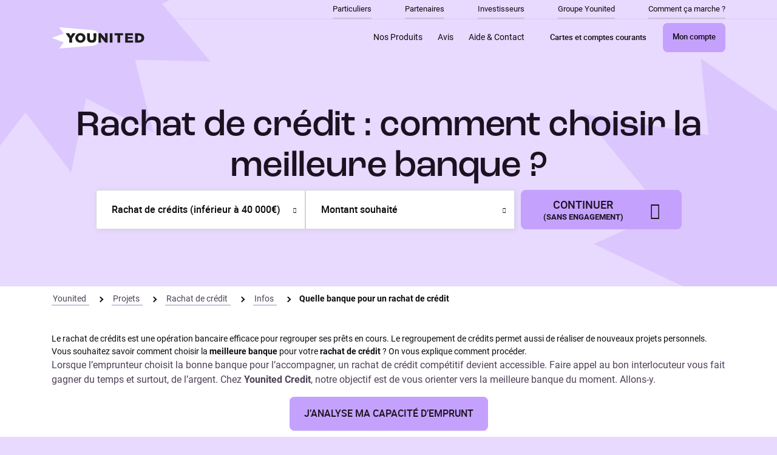

--- FILE ---
content_type: text/html; charset=utf-8
request_url: https://www.younited-credit.com/projets/rachat-de-credit/infos/quelle-banque-pour-un-rachat-de-credit
body_size: 14729
content:

<!DOCTYPE html>
<!--[if lt IE 7]><html xmlns="http://www.w3.org/1999/xhtml" class="no-js lt-ie9 lt-ie8 lt-ie7 " lang="fr-FR" > <![endif]-->
<!--[if IE 7]><html xmlns="http://www.w3.org/1999/xhtml" class="no-js lt-ie9 lt-ie8 " lang="fr-FR" > <![endif]-->
<!--[if IE 8]><html xmlns="http://www.w3.org/1999/xhtml" class="no-js lt-ie9" lang="fr-FR" > <![endif]-->
<html lang="fr-FR" class="no-js">


<head prefix="og: http://ogp.me/ns#">
    


<script type="text/javascript">
    window.yucDidomiHelpers = (function () {
        return {
            isActive: function (){ return !!window.didomiConfig; },
            handleNonIabCompliantScriptBeforeInsertion: function (scriptElement, vendorId) {                
                var nonIabVendorPrefix='c:';
                scriptElement.type = "didomi/javascript";
                scriptElement.setAttribute("data-vendor", nonIabVendorPrefix + vendorId);
                return scriptElement;
            }
        };
    })();
</script>

        <script type="text/javascript">
            window.didomiConfig = {
                languages: {
                    enabled: ['fr'],
                    default: 'fr'
                },
                user: {
                    bots: {
                        consentRequired: false,
                        types: ['crawlers', 'performance']
                    }
                }
            };
        </script>
        <script type="text/javascript">
            window.gdprAppliesGlobally = true; (function () {
                function a(e) {
                    if (!window.frames[e]) {
                        if (document.body && document.body.firstChild) { var t = document.body; var n = document.createElement("iframe"); n.style.display = "none"; n.name = e; n.title = e; t.insertBefore(n, t.firstChild) }
                        else { setTimeout(function () { a(e) }, 5) }
                    }
                } function e(n, r, o, c, s) {
                    function e(e, t, n, a) { if (typeof n !== "function") { return } if (!window[r]) { window[r] = [] } var i = false; if (s) { i = s(e, t, n) } if (!i) { window[r].push({ command: e, parameter: t, callback: n, version: a }) } } e.stub = true; function t(a) {
                        if (!window[n] || window[n].stub !== true) { return } if (!a.data) { return }
                        var i = typeof a.data === "string"; var e; try { e = i ? JSON.parse(a.data) : a.data } catch (t) { return } if (e[o]) { var r = e[o]; window[n](r.command, r.parameter, function (e, t) { var n = {}; n[c] = { returnValue: e, success: t, callId: r.callId }; a.source.postMessage(i ? JSON.stringify(n) : n, "*") }, r.version) }
                    }
                    if (typeof window[n] !== "function") { window[n] = e; if (window.addEventListener) { window.addEventListener("message", t, false) } else { window.attachEvent("onmessage", t) } }
                } e("__tcfapi", "__tcfapiBuffer", "__tcfapiCall", "__tcfapiReturn"); a("__tcfapiLocator"); (function (e) {
                    var t = document.createElement("script"); t.id = "spcloader"; t.type = "text/javascript"; t.async = true; t.src = "https://sdk.privacy-center.org/" + e + "/loader.js?target=" + document.location.hostname; t.charset = "utf-8"; var n = document.getElementsByTagName("script")[0]; n.parentNode.insertBefore(t, n)
                })('836f91b8-5fbc-4e30-ad2d-228369b5dfdc')
            })();
        </script>
        <script type="text/javascript">
            // Uncomment when testing didomi
            // window.didomiOnReady = window.didomiOnReady || [];
            // window.didomiOnReady.push(function (Didomi) {
            //     Didomi.reset();
            // });
        </script>

    <meta charset="utf-8" />
    <meta http-equiv="X-UA-Compatible" content="IE=edge">
    <meta name="viewport" content="initial-scale=1.0, maximum-scale=1.0, user-scalable=0, width=device-width" />
    <meta name="description" content="Le rachat de crédit est une solution efficace pour retrouver un juste équilibre financier. On vous guide pour choisir la meilleure banque | Younited Credit" />
    <meta name="apple-mobile-web-app-capable" content="yes" />
        <meta property="og:title" content="Quelle banque choisir pour un rachat de crédit ?" />
    <meta property="og:url" content="https://www.younited-credit.com/projets/rachat-de-credit/infos/quelle-banque-pour-un-rachat-de-credit" />
    <meta property="og:image" content="https://www.younited-credit.com/projets/rachat-de-credit/infos/quelle-banque-pour-un-rachat-de-credit/media/202101/ybasic-01.png" />
<meta property="og:locale" content="fr-FR" />
<meta property="og:site_name" content="Quelle banque choisir pour un rachat de crédit ?" />

            <link rel="canonical" href="https://www.younited-credit.com/projets/rachat-de-credit/infos/quelle-banque-pour-un-rachat-de-credit" />
        <link rel="manifest" href="https://designassets.younited.com/img/favicons/manifest.json" />
    <link rel="shortcut icon" type="image/x-icon" href="https://designassets.younited.com/img/favicons/younited_favicon.ico" />
    <link rel="icon" sizes="192x192" href="https://designassets.younited.com/img/favicons/android_icon_192x192.png" />
    <link rel="apple-touch-icon" href="https://designassets.younited.com/img/favicons/apple_icon.png">
    <link rel="apple-touch-icon" sizes="76x76" href="https://designassets.younited.com/img/favicons/apple_icon_76x76.png">
    <link rel="apple-touch-icon" sizes="120x120" href="https://designassets.younited.com/img/favicons/apple_icon_120x120.png">
    <link rel="apple-touch-icon" sizes="152x152" href="https://designassets.younited.com/img/favicons/apple_icon_152x152.png">
    <link rel="apple-touch-icon" sizes="180x180" href="https://designassets.younited.com/img/favicons/apple_icon_180x180.png">
    <title>Quelle banque choisir pour un rachat de crédit ?</title>

        <link rel="stylesheet" href="https://designassets.younited.com/css/younited-build.css" />
    
    <script type="text/javascript" src='/Contents/js/jquery.min.js'></script>

                <script src="https://yoc.younited-credit.com/info/pret-dunion/?eul_media={media}&amp;eul_publisher={publisher}&amp;eul_ope={ope}&amp;eul_slkeyword={slkeyword}&amp;eul_location={location}&amp;eul_creative={creative}&amp;eul_date={date}&amp;eul_via={via}&amp;eul_keyword={keyword}&amp;eul_searchengine={searchengine}&amp;eul_slpublisher={slpublisher}&amp;eul_publisherurl={publisherurl}&amp;eul_email={email}&amp;eul_refererdomain={refererdomain}"></script>

<script type="text/javascript">
    // Technical helpers
    var tryAndRetryOrFail = function (options, condition, successCallback, failCallback) {
        if (condition()) {
            successCallback();
        }
        else {
            if (options.spentTimeInMilliSeconds < options.maxWaitingTimeInMilliSeconds) {
                setTimeout(function () {
                    options.spentTimeInMilliSeconds += options.intervalBetweenEachCheckInMillisecond;
                    tryAndRetryOrFail(options, condition, successCallback, failCallback);
                },
                    options.intervalBetweenEachCheckInMillisecond);
            } else {
                failCallback();
            }
        }
    };
</script>


<script type="text/javascript">
    var tagService = function () {
        var hit = function (data) {
            if (typeof (window.appInsights) !== typeof (undefined)) {
                window.appInsights.trackPageView(document.title, document.location.href, data);
            } else {
                console.error("AppInsights not loaded");
            }
        };
        var click = function (data, customData) {
            if (typeof (appInsights) !== typeof (undefined)) {
                if (customData) {
                    data.customData = JSON.stringify(customData);
                }
                appInsights.trackEvent("Click", data);
            }
        };
        var trackEventInAppInsight = function (name, data, customData) {
            try {
                if (typeof (appInsights) !== typeof (undefined)) {
                    if (customData) {
                        data.customData = JSON.stringify(customData);
                    }
                    appInsights.trackEvent(name, data);
                }
            } catch (e) {

            }
        };
        var trackTrace = function (name, data) {
            try {
                if (typeof (appInsights) !== typeof (undefined)) {
                    appInsights.trackTrace(name, data);
                }
            } catch (e) {

            }
        };

        var retargetingTag = function (path, projectTypeValue, borrowedAmount, creditMaturity) {
            var borrowedAmountText = Number(borrowedAmount.replace(/[^0-9\.]+/g, "")) + ",00";

            if (creditMaturity === null || creditMaturity === undefined || creditMaturity === "")
                creditMaturity = "72";
            var creditMaturityValue = creditMaturity.replace("M", "");

            var productRef = projectTypeValue + "-" + borrowedAmountText + "-" + creditMaturityValue;
            var data = ["path", path,
                "scart", "1",
                "scartcumul", "1",
                "type", "emprunteur",
                "project", projectTypeValue,
                "maturity", creditMaturityValue,
                "prdref", productRef,
                "prdamount", borrowedAmountText,
                "prdquantity", "1"];

            if (window.EA_collector) {
                window.EA_collector(data);
            }
        };

        var initEularianTag = function (eularianTagUrl, cb) {
            if (!(typeof (window.EA_collector) !== typeof (undefined))) {
                (function () {
                    var td = eularianTagUrl, d = document, l = d.location;
                    if (!l.protocol.indexOf("http")) {
                        var o = d.createElement("script"), a = d.getElementsByTagName("script")[0], cn = parseInt((new Date()).getTime() / 3600000), cj = "", cdh = (l.host + td).replace(/[^a-z]/g, ""), cdr = cdh + cdh.toUpperCase(), acdr = cdr.split("");
                        for (var i = -1; i < cn % 7; i++) { cj += acdr[(cn + i) % acdr.length]; }
                        o.type = "text/javascript"; o.async = "async"; o.defer = "defer"; o.src = td + "/" + cj + (cn % 8760) + ".js";
                        a.parentNode.insertBefore(o, a);
                    }
                })();
            }
            if (cb && typeof cb === "function") {
                cb();
            }
        };

        var initAppInsight = function (instrumentationKey, businessUnit) {
            var appInsights = window.appInsights || function (config) {
                function i(config) { t[config] = function () { var i = arguments; t.queue.push(function () { t[config].apply(t, i) }) } } var t = { config: config }, u = document, e = window, o = "script", s = "AuthenticatedUserContext", h = "start", c = "stop", l = "Track", a = l + "Event", v = l + "Page", y = u.createElement(o), r, f; y.src = config.url || "https://az416426.vo.msecnd.net/scripts/a/ai.0.js"; u.getElementsByTagName(o)[0].parentNode.appendChild(y); try { t.cookie = u.cookie } catch (p) { } for (t.queue = [], t.version = "1.0", r = ["Event", "Exception", "Metric", "PageView", "Trace", "Dependency"]; r.length;) i("track" + r.pop()); return i("set" + s), i("clear" + s), i(h + a), i(c + a), i(h + v), i(c + v), i("flush"), config.disableExceptionTracking || (r = "onerror", i("_" + r), f = e[r], e[r] = function (config, i, u, e, o) { var s = f && f(config, i, u, e, o); return s !== !0 && t["_" + r](config, i, u, e, o), s }), t
            }({
                instrumentationKey: instrumentationKey,
                isCookieUseDisabled: true
            });
            // Add telemetry initializer
            appInsights.queue.push(function () {
                appInsights.context.addTelemetryInitializer(function (envelope) {
                    var telemetryItem = envelope.data.baseData;
                    // To set custom properties:
                    telemetryItem.properties = telemetryItem.properties || {};
                    telemetryItem.properties["BusinessUnit"] = businessUnit;
                });
            });
            window.appInsights = appInsights;
        };

        var initDecibel = function (decibelPropertyId) {
            var d = window;
            var e = document;
            var c = 'script';
            var i = 'https://cdn.decibelinsight.net/i/13934/'.concat(decibelPropertyId, '/di.js');
            var b = 'decibelInsight';
            var el, it;

            d._da_ = d._da_ || [];
            _da_.oldErr = d.onerror;
            _da_.err = [];
            d.onerror = function () {
                _da_.err.push(arguments);
                _da_.oldErr && _da_.oldErr.apply(d, Array.prototype.slice.call(arguments));
            };
            d.DecibelInsight = b;
            d[b] =
                d[b] ||
                function () {
                    (d[b].q = d[b].q || []).push(arguments);
                };
            (el = e.createElement(c)), (it = e.getElementsByTagName(c)[0]);
            el.async = 1;
            el.src = i;
            if (window.yucDidomiHelpers.isActive()) {
                el = window.yucDidomiHelpers.handleNonIabCompliantScriptBeforeInsertion(el, 'decibel-insight');
            }
            it.parentNode.insertBefore(el, it);
        }

        return {
            loadEularianTag: initEularianTag,
            loadAppInsight: initAppInsight,
            loadDecibel: initDecibel,
            hit: hit,
            retargetingTag: retargetingTag,
            click: click,
            trackEvent: trackEventInAppInsight,
            trackTrace: trackTrace
        };
    }();

    var EA_data = ["path", 'desktop/SEO/Rachat_De_Credit//rachat_credit_quelle_banque'];
    var isAjaxRequest = 'False' === 'True';

    if (!isAjaxRequest) {

        <!-- Google Tag Manager -->
        (function (w, d, s, l, i) {
            w[l] = w[l] || []; w[l].push({
                'gtm.start':
                    new Date().getTime(), event: 'gtm.js'
            }); var f = d.getElementsByTagName(s)[0],
                j = d.createElement(s), dl = l != 'dataLayer' ? '&l=' + l : ''; j.async = true; j.src =
                    'https://www.younited-credit.com/metrics/gtm.js?id=' + i + dl; f.parentNode.insertBefore(j, f);
        })(window, document, 'script', 'dataLayer', 'GTM-K2BFCCP');
        <!--End Google Tag Manager-->

        
                    tagService.loadEularianTag("//yoc.younited-credit.com");
        
            
                    tagService.loadDecibel("307840");
        

            tagService.loadAppInsight("9cf7ca0d-2bc8-4625-8db8-531e7828ac79", "fr");
    }

</script>

</head>

<body id="bodySite" class="background--star-fixed-top" itemscope itemtype="http://schema.org/WebPage">
    <!-- Google Tag Manager (noscript) -->
    <noscript><iframe src="https://www.younited-credit.com/metrics/ns.html?id=GTM-K2BFCCP"
    height="0" width="0" style="display:none;visibility:hidden"></iframe></noscript>
    <!-- End Google Tag Manager (noscript) -->



<header class="header">
        <div id="menuSeo" class="wrapper-navbar border-bottom border-color-brand-primary-60">
        <div class="container">
            <nav class="navbar">
                <ul class="first-level justify-content-end">
                    
    <li class="item ">
        <a class="link" href="https://www.younited-credit.com" data-tagclick='{"name":"link", "chapter3":"seo"}'>
            Particuliers
        </a>       


    </li>
    <li class="item ">
        <a class="link" href="https://younited.com/fr/partners/" data-tagclick='{"name":"link", "chapter3":"seo"}'>
            Partenaires
        </a>       


    </li>
    <li class="item ">
        <a class="link" href="https://younited.com/fr/investors/" data-tagclick='{"name":"link", "chapter3":"seo"}'>
            Investisseurs
        </a>       


    </li>
    <li class="item ">
        <a class="link" href="https://younited.com/fr/about-us/" data-tagclick='{"name":"link", "chapter3":"seo"}'>
            Groupe Younited
        </a>       


    </li>
    <li class="item ">
        <a class="link" href="/comment-ca-marche" data-tagclick='{"name":"link", "chapter3":"seo"}'>
            Comment &#231;a marche ?
        </a>       


    </li>

                </ul>
            </nav>
        </div>
    </div>

    <div class="header-content bg-color-brand-primary-40">
        <div class="container">
            <a class="logo-brand" href="/" data-tagclick='{"name":"headerlogo"}'>
                <img class="d-lg-none" src="https://designassets.younited.com/img/logo/younited_tertiary.svg"
                    alt="Younited Credit : Pr&#234;t Personnel Rapide et En Ligne " title="Younited Credit : Pr&#234;t Personnel Rapide et En Ligne " />
                <img class="d-none d-lg-block" src="https://designassets.younited.com/img/logo/younited_secondary.svg"
                    alt="Younited Credit : Pr&#234;t Personnel Rapide et En Ligne " title="Younited Credit : Pr&#234;t Personnel Rapide et En Ligne " />
            </a>
            <div id="mainMenu" class="wrapper-navbar">
                <nav class="navbar">
                    <ul class="first-level">
                        
                                <li class="item">
            <a class="link" href="/" data-tagclick='{"name":"link", "chapter3":"main"}'>
                Nos Produits
            </a>       

                <ul class="second-level">
                        <li class="item">
                            <a class="link" href="https://www.younited-credit.com/projets/credit-consommation" data-tagclick='{"name":"link", "chapter3":"main"}'>
                                Cr&#233;dit Consommation
                            </a>
                        </li>
                        <li class="item">
                            <a class="link" href="https://www.younited-credit.com/projets/pret-personnel" data-tagclick='{"name":"link", "chapter3":"main"}'>
                                Pr&#234;t personnel
                            </a>
                        </li>
                        <li class="item">
                            <a class="link" href="https://www.younited-credit.com/projets/credit-auto" data-tagclick='{"name":"link", "chapter3":"main"}'>
                                Cr&#233;dit Auto
                            </a>
                        </li>
                        <li class="item">
                            <a class="link" href="https://www.younited-credit.com/projets/credit-travaux" data-tagclick='{"name":"link", "chapter3":"main"}'>
                                Cr&#233;dit Travaux
                            </a>
                        </li>
                        <li class="item">
                            <a class="link" href="https://www.younited-credit.com/credit-rapide" data-tagclick='{"name":"link", "chapter3":"main"}'>
                                Cr&#233;dit Rapide
                            </a>
                        </li>
                        <li class="item">
                            <a class="link" href="https://www.younited-credit.com/projets/rachat-de-credit" data-tagclick='{"name":"link", "chapter3":"main"}'>
                                Rachat de cr&#233;dit
                            </a>
                        </li>
                        <li class="item">
                            <a class="link" href="https://www.younited-credit.com/emprunt" data-tagclick='{"name":"link", "chapter3":"main"}'>
                                Emprunt
                            </a>
                        </li>
                        <li class="item">
                            <a class="link" href="https://www.younited-credit.com/assurances" data-tagclick='{"name":"link", "chapter3":"main"}'>
                                Assurance
                            </a>
                        </li>
                        <li class="item">
                            <a class="link" href="Payer en plusieurs fois" data-tagclick='{"name":"link", "chapter3":"main"}'>
                                Payer en plusieurs fois
                            </a>
                        </li>
                        <li class="item">
                            <a class="link" href="https://www.helios.do/partenaire/younited/?utm_medium=cross-sell&amp;utm_source=younited&amp;utm_campaign=landing-helios-younited&amp;utm_content=landing-younited" data-tagclick='{"name":"link", "chapter3":"main"}'>
                                Cartes et comptes courants
                            </a>
                        </li>
                </ul>

        </li>
        <li class="item">
            <a class="link" href="/temoignages" data-tagclick='{"name":"link", "chapter3":"main"}'>
                Avis
            </a>       


        </li>
        <li class="item">
            <a class="link" href="https://support-consumer.younited.com/hc/fr" data-tagclick='{"name":"link", "chapter3":"main"}'>
                Aide &amp; Contact
            </a>       


        </li>







                            <li class="item item-btn">

                                <span class="btn btn--link-inside btn--small btn--secondary">
                                            <a class="link " href="https://www.helios.do/partenaire/younited/?utm_medium=cross-sell&amp;utm_source=younited&amp;utm_campaign=landing-helios-younited&amp;utm_content=landing-younited" data-tagclick='{"name":"link", "chapter3":"MainNav"}'>Cartes et comptes courants</a>

                                </span>
                            </li>
                                                    <li class="item item-btn small-gutter">
                                <span class="btn btn--primary btn--link-inside btn--small">
                                            <a class="link " href="https://account.younited-credit.com/fr?from=B2CWebsiteMoncompte" data-tagclick='{"name":"My_Account", "chapter3":"MainNav"}'>Mon compte</a>

                                </span>
                            </li>
                                            </ul>
                </nav>
            </div>
        </div>
    </div>
    <div class="header-content header--sticky">
        <div class="container">
            <a href="/" class="logo-brand--small">
                <img src="https://designassets.younited.com/img/logo/younited_primary.svg" alt="logo" title="logo" />
            </a>
            <div class="wrapper-navbar">
                <nav class="navbar">
                    <ul class="first-level">
                            <li class="item item-btn">
                                <span class="btn btn--link-inside btn--small btn--secondary">
                                            <a class="link " href="https://www.helios.do/partenaire/younited/?utm_medium=cross-sell&amp;utm_source=younited&amp;utm_campaign=landing-helios-younited&amp;utm_content=landing-younited" data-tagclick='{"name":"link", "chapter3":"SecondNav"}'>Cartes et comptes courants</a>

                                </span>
                            </li>
                                                    <li class="item item-btn small-gutter">
                                <span class="btn btn--link-inside btn--small btn--primary">
                                            <a class="link " href="https://account.younited-credit.com/fr?from=B2CWebsiteMoncompte" data-tagclick='{"name":"My_Account", "chapter3":"SecondNav"}'>Mon compte</a>

                                </span>
                            </li>

                            <li class="item item-btn small-gutter">
                                <span class="btn btn--link-inside btn--small btn--primary">
                                            <a class="link " href="/popup/simulation-express" data-tagclick='{"name":"link", "chapter3":"SecondNav"}'>Simulation express</a>

                                </span>
                            </li>
                    </ul>
                </nav>
            </div>
        </div>
    </div>
</header>
<section class="wrap-all-section">

    

<section class="main-section"
         data-background="yes"
         data-background-color="dark"
         data-background-url="/media/190800/bandeau_rachat.jpg">
    <div class="container">
        
    <h1 class="heading--xlarge"><span style="font-weight: 400;">Rachat de crédit : comment choisir la meilleure banque ?</span></h1>

            <div class="section-secondary section-simulateur">
            <input type="hidden" name="AgentCode" value="" />

        <div id="simulator-59ff152c-c89f-4a69-929b-128e9801cb94">
            <section class="simulator" data-simulator-name="">
                <form autocomplete="off">
                    <div class="simulator-select">
                        <div class="wrapper-group-input">
                            <div class="fieldset type-select fieldset--label-top">
                                <div class="wrapper-fieldset">
                                    <div class="wrapper-input">
                                        <div class="custom-select">
                                            <select data-cs-override-id=""
                                                    id="projectSelect"
                                                    name="projectSelect">
                                                <option hidden="" value="-1">Votre projet</option>
                                                    <option  value="LIQUIDITY"> Tr&#233;sorerie</option>
                                                    <option  value="NEWCAR"> V&#233;hicule neuf</option>
                                                    <option  value="USEDCAR"> V&#233;hicule d&#39;occasion</option>
                                                    <option selected value="DEBTS"> Rachat de cr&#233;dits (inf&#233;rieur &#224; 40 000€)</option>
                                                    <option  value="DEBTS_OVER_MAX_THRESHOLD"> Rachat de cr&#233;dits (sup&#233;rieur &#224; 40 000€)</option>
                                                    <option  value="HOMEIMPROVEMENT"> Travaux et am&#233;lioration de l&#39;habitat</option>
                                                    <option  value="APPLIANCES"> Electrom&#233;nager</option>
                                                    <option  value="LOANSFORYOURCOMPANY"> Financement pour votre entreprise / cr&#233;dit professionnel</option>
                                                    <option  value="WEDDINGS"> Mariage</option>
                                                    <option  value="HITECH"> Micro-Informatique/HiFi</option>
                                                    <option  value="FURNITURE"> Mobilier</option>
                                                    <option  value="BIRTH"> Naissance</option>
                                                    <option  value="VACATION"> Voyage, vacances</option>
                                                    <option  value="RELOCATION"> D&#233;m&#233;nagement</option>
                                                    <option  value="REALESTATELOAN"> Cr&#233;dit immobilier</option>
                                            </select>
                                        </div>
                                    </div>
                                </div>
                                <div class="error-msg" id="project-error" data-pw="project-error" hidden>
                                    <div class="text">Veuillez renseigner votre projet</div>
                                </div>
                            </div>
                            <div class="fieldset type-select fieldset--label-top" id="amount-root">
                                <div class="wrapper-fieldset">
                                    <div class="wrapper-input">
                                        <div class="custom-select">
                                            <select data-cs-override-id="" id="amount" name="amount">
                                                <option hidden="" value="-1">Montant souhait&#233;</option>
                                                    <option  value="1K"> 1 000 €</option>
                                                    <option  value="1K5"> 1 500 €</option>
                                                    <option  value="2K"> 2 000 €</option>
                                                    <option  value="2K5"> 2 500 €</option>
                                                    <option  value="3K"> 3 000 €</option>
                                                    <option  value="3K5"> 3 500 €</option>
                                                    <option  value="4K"> 4 000 €</option>
                                                    <option  value="4K5"> 4 500 €</option>
                                                    <option  value="5K"> 5 000 €</option>
                                                    <option  value="5K5"> 5 500 €</option>
                                                    <option  value="6K"> 6 000 €</option>
                                                    <option  value="6K5"> 6 500 €</option>
                                                    <option  value="7K"> 7 000 €</option>
                                                    <option  value="7K5"> 7 500 €</option>
                                                    <option  value="8K"> 8 000 €</option>
                                                    <option  value="8K5"> 8 500 €</option>
                                                    <option  value="9K"> 9 000 €</option>
                                                    <option  value="9K5"> 9 500 €</option>
                                                    <option  value="10K"> 10 000 €</option>
                                                    <option  value="10K5"> 10 500 €</option>
                                                    <option  value="11K"> 11 000 €</option>
                                                    <option  value="11K5"> 11 500 €</option>
                                                    <option  value="12K"> 12 000 €</option>
                                                    <option  value="12K5"> 12 500 €</option>
                                                    <option  value="13K"> 13 000 €</option>
                                                    <option  value="13K5"> 13 500 €</option>
                                                    <option  value="14K"> 14 000 €</option>
                                                    <option  value="14K5"> 14 500 €</option>
                                                    <option  value="15K"> 15 000 €</option>
                                                    <option  value="15K5"> 15 500 €</option>
                                                    <option  value="16K"> 16 000 €</option>
                                                    <option  value="16K5"> 16 500 €</option>
                                                    <option  value="17K"> 17 000 €</option>
                                                    <option  value="17K5"> 17 500 €</option>
                                                    <option  value="18K"> 18 000 €</option>
                                                    <option  value="18K5"> 18 500 €</option>
                                                    <option  value="19K"> 19 000 €</option>
                                                    <option  value="19K5"> 19 500 €</option>
                                                    <option  value="20K"> 20 000 €</option>
                                                    <option  value="20K5"> 20 500 €</option>
                                                    <option  value="21K"> 21 000 €</option>
                                                    <option  value="21K5"> 21 500 €</option>
                                                    <option  value="22K"> 22 000 €</option>
                                                    <option  value="22K5"> 22 500 €</option>
                                                    <option  value="23K"> 23 000 €</option>
                                                    <option  value="23K5"> 23 500 €</option>
                                                    <option  value="24K"> 24 000 €</option>
                                                    <option  value="24K5"> 24 500 €</option>
                                                    <option  value="25K"> 25 000 €</option>
                                                    <option  value="25K5"> 25 500 €</option>
                                                    <option  value="26K"> 26 000 €</option>
                                                    <option  value="26K5"> 26 500 €</option>
                                                    <option  value="27K"> 27 000 €</option>
                                                    <option  value="27K5"> 27 500 €</option>
                                                    <option  value="28K"> 28 000 €</option>
                                                    <option  value="28K5"> 28 500 €</option>
                                                    <option  value="29K"> 29 000 €</option>
                                                    <option  value="29K5"> 29 500 €</option>
                                                    <option  value="30K"> 30 000 €</option>
                                                    <option  value="30K5"> 30 500 €</option>
                                                    <option  value="31K"> 31 000 €</option>
                                                    <option  value="31K5"> 31 500 €</option>
                                                    <option  value="32K"> 32 000 €</option>
                                                    <option  value="32K5"> 32 500 €</option>
                                                    <option  value="33K"> 33 000 €</option>
                                                    <option  value="33K5"> 33 500 €</option>
                                                    <option  value="34K"> 34 000 €</option>
                                                    <option  value="34K5"> 34 500 €</option>
                                                    <option  value="35K"> 35 000 €</option>
                                                    <option  value="35K5"> 35 500 €</option>
                                                    <option  value="36K"> 36 000 €</option>
                                                    <option  value="36K5"> 36 500 €</option>
                                                    <option  value="37K"> 37 000 €</option>
                                                    <option  value="37K5"> 37 500 €</option>
                                                    <option  value="38K"> 38 000 €</option>
                                                    <option  value="38K5"> 38 500 €</option>
                                                    <option  value="39K"> 39 000 €</option>
                                                    <option  value="39K5"> 39 500 €</option>
                                                    <option  value="40K"> 40 000 €</option>
                                                    <option  value="40K5"> 40 500 €</option>
                                                    <option  value="41K"> 41 000 €</option>
                                                    <option  value="41K5"> 41 500 €</option>
                                                    <option  value="42K"> 42 000 €</option>
                                                    <option  value="42K5"> 42 500 €</option>
                                                    <option  value="43K"> 43 000 €</option>
                                                    <option  value="43K5"> 43 500 €</option>
                                                    <option  value="44K"> 44 000 €</option>
                                                    <option  value="44K5"> 44 500 €</option>
                                                    <option  value="45K"> 45 000 €</option>
                                                    <option  value="45K5"> 45 500 €</option>
                                                    <option  value="46K"> 46 000 €</option>
                                                    <option  value="46K5"> 46 500 €</option>
                                                    <option  value="47K"> 47 000 €</option>
                                                    <option  value="47K5"> 47 500 €</option>
                                                    <option  value="48K"> 48 000 €</option>
                                                    <option  value="48K5"> 48 500 €</option>
                                                    <option  value="49K"> 49 000 €</option>
                                                    <option  value="49K5"> 49 500 €</option>
                                                    <option  value="50K"> 50 000 €</option>
                                                    <option  value="50K5"> 50 500 €</option>
                                                    <option  value="51K"> 51 000 €</option>
                                                    <option  value="51K5"> 51 500 €</option>
                                                    <option  value="52K"> 52 000 €</option>
                                                    <option  value="52K5"> 52 500 €</option>
                                                    <option  value="53K"> 53 000 €</option>
                                                    <option  value="53K5"> 53 500 €</option>
                                                    <option  value="54K"> 54 000 €</option>
                                                    <option  value="54K5"> 54 500 €</option>
                                                    <option  value="55K"> 55 000 €</option>
                                                    <option  value="55K5"> 55 500 €</option>
                                                    <option  value="56K"> 56 000 €</option>
                                                    <option  value="56K5"> 56 500 €</option>
                                                    <option  value="57K"> 57 000 €</option>
                                                    <option  value="57K5"> 57 500 €</option>
                                                    <option  value="58K"> 58 000 €</option>
                                                    <option  value="58K5"> 58 500 €</option>
                                                    <option  value="59K"> 59 000 €</option>
                                                    <option  value="59K5"> 59 500 €</option>
                                                    <option  value="60K"> 60 000 €</option>
                                            </select>
                                        </div>
                                    </div>
                                </div>
                                <div class="error-msg" id="amount-error" data-pw="amount-error" hidden>
                                    <div class="text">Veuillez renseigner le montant de votre projet</div>
                                </div>
                            </div>
                            <div class="fieldset type-select d-lg-flex fieldset--label-top" id="creditMaturity-root">
                                <div class="wrapper-fieldset">
                                    <div class="wrapper-input">
                                        <div class="custom-select">
                                            <select data-cs-override-id=""
                                                    id="creditMaturity"
                                                    name="creditMaturity">
                                                <option hidden="" value="-1">
                                                    Dur&#233;e du cr&#233;dit
                                                </option>
                                            </select>
                                        </div>
                                    </div>
                                </div>
                            </div>
                        </div>
                        <a class="btn btn--primary btn--with-arrow btn--large"
                           title="Continuer"
                           data-pw='continue'>
                            <span class="wrapper-text">
                                <span class="main-text">Continuer</span>
                                <small>(Sans engagement)</small>
                            </span>
                        </a>
                    </div>

                </form>
            </section>
        </div>
    </div>
            <script>
        (function(window) {
            var document = window.document;

            // on initial page loading simulator are being initialized with subscribing for
            // events like continue, projectChanged etc.
            if (!window.simulator) {
                window.simulator = {
                    scriptsToLoad: [],
                    isScripsLoaded: false
                };

                setTimeout(loadScriptsIfNotLoaded, 1000);

                document.addEventListener("DOMContentLoaded", initializeSimulators);
            } else {
                // for second, third and so on loading no simulator scripts loading required
                // while simulator initialization is still required
                initializeSimulators();
            }

            function loadScriptsIfNotLoaded() {
                if (!window.simulator.isScripsLoaded) {
                    if (document.readyState === "complete") { // we load the script in a popin display context and there are no other simulator on the pages
                        initializeSimulators();
                    }
                }
            }

            function initializeSimulators() {
                window.partnersConfigs = JSON.parse('[{"Url":"https://yoc.younited-credit.com/dyntpclick/pret-dunion/2170/pretto_immo/154/11/?ecat=null\u0026amp;eurl=https%3A%2F%2Fyounited-credit.app.pretto.fr%2F%3Futm_source%3Dweb%26utm_medium%3Dpartner%26utm_campaign%3Dyounited-credit%26utm_content%3Dsimulateur","IsModal":true,"WayToGetModalInformation":"Inline configuration","ApplyRuleOnSmartphone":true,"ApplyRuleOnTabletDesktop":true,"InstantRedirect":true,"ProjectTypeCode":"REALESTATELOAN","BorrowedAmountCode":"","LinkTarget":null,"Name":null,"ModalTitle":"Vous avez un projet immobilier ? Découvrez Pretto !","ModalText":"Younited n’a pas l’agrément bancaire pour proposer des financements immobiliers.\u003cbr/\u003e\u003cbr/\u003eNous vous proposons une solution avec notre partenaire de confiance Pretto. Comparez les taux de plus de 70 banques et obtenez l\u0027offre de prêt la plus adaptée à votre situation.","PartnerLogoUrl":"https://www.younited-credit.com/media/203121/untitled-4.png","LinkText":"Faire une demande","ProjectTypeCodes":[]},{"Url":"http://yoc.younited-credit.com/dyntpclick/pret-dunion/91/Adie_Creditpro_desktop_NewDec20/253/11/?ecat=null\u0026eurl=https%3A%2F%2Fwww.adie.org%2Fdevenir-partenaire%2Fpartenaires-nationaux%2Fyounited%2F%3Futm_source%3DYounited%26utm_medium%3Dreferral%26utm_campaign%3Dprescription_younited_pro","IsModal":true,"WayToGetModalInformation":"Inline configuration","ApplyRuleOnSmartphone":true,"ApplyRuleOnTabletDesktop":true,"InstantRedirect":false,"ProjectTypeCode":"LOANSFORYOURCOMPANY","BorrowedAmountCode":"AMOUNT_UNDER_12K","LinkTarget":null,"Name":null,"ModalTitle":"Vous avez un projet professionnel ? Découvrez l\u0027Adie !","ModalText":"\u003cbr/\u003eYounited n’a pas l’agrément bancaire pour proposer des financements professionnels. Nous vous proposons une solution avec notre partenaire de confiance : l\u0027Adie.\u003cbr/\u003e\u003cbr/\u003ePour faire votre demande en quelques minutes seulement, cliquez ci-dessous.","PartnerLogoUrl":"https://www.younited-credit.com/media/203664/adie_logo.png","LinkText":"Faire une demande","ProjectTypeCodes":[]},{"Url":"https://app.silvr.co/apply/expectations/?utm_source=younited\u0026utm_medium=platform\u0026utm_campaign=regular%20intro\u0026yc_camp=Silvr_credit_pro","IsModal":true,"WayToGetModalInformation":"Inline configuration","ApplyRuleOnSmartphone":true,"ApplyRuleOnTabletDesktop":true,"InstantRedirect":false,"ProjectTypeCode":"LOANSFORYOURCOMPANY","BorrowedAmountCode":"AMOUNT_OVER_12K","LinkTarget":null,"Name":null,"ModalTitle":"Vous avez un projet professionnel ? Découvrez Silvr !","ModalText":"\u003cbr/\u003eYounited n’a pas l’agrément bancaire pour proposer des financements professionnels. Nous vous proposons une solution avec notre partenaire de confiance : Silvr.\u003cbr/\u003e\u003cbr/\u003ePour faire votre demande en quelques minutes seulement, cliquez ci-dessous.","PartnerLogoUrl":"https://www.younited-credit.com/media/204001/silvr_logo.svg","LinkText":"Faire une demande","ProjectTypeCodes":[]},{"Url":"https://www.younited-credit.com/emprunter/rachat-de-credits","IsModal":false,"WayToGetModalInformation":null,"ApplyRuleOnSmartphone":true,"ApplyRuleOnTabletDesktop":true,"InstantRedirect":false,"ProjectTypeCode":"DEBTS_OVER_MAX_THRESHOLD","BorrowedAmountCode":"","LinkTarget":null,"Name":null,"ModalTitle":null,"ModalText":null,"PartnerLogoUrl":null,"LinkText":null,"ProjectTypeCodes":[]}]');
                var landingConfigs = JSON.parse('{}');
                var simulatorDynamicConfigs = JSON.parse('[{"conditions":[{"kind":"project","operator":"equals","value":"DEBTS"}],"actions":[{"actionType":"hide-element","kind":"amount"},{"actionType":"hide-element","kind":"maturity"}]},{"conditions":[{"kind":"project","operator":"equals","value":"DEBTS_OVER_MAX_THRESHOLD"}],"actions":[{"actionType":"hide-element","kind":"amount"},{"actionType":"hide-element","kind":"maturity"}]},{"conditions":[{"kind":"project","operator":"equals","value":"LOANSFORYOURCOMPANY"}],"actions":[{"actionType":"replace-all","kind":"amount","value":{"amounts":[{"code":"AMOUNT_UNDER_12K","label":"Moins de 12 000€"},{"code":"AMOUNT_OVER_12K","label":"Plus de 12 000€"}]}},{"actionType":"hide-element","kind":"maturity"}]}]');
                var device = helper.isSmartphone() ? 'Mobile' : 'Desktop';

                initializeVanillaJsSimulator(landingConfigs, device, simulatorDynamicConfigs);
                window.simulator.isScripsLoaded = true;
            }

            function initializeVanillaJsSimulator(landingConfigs, device, simulatorDynamicConfigs){

                var amounts = [];
                        amounts.push({ code: "1K" , label: "1 000 €", isSelected: false});
                        amounts.push({ code: "1K5" , label: "1 500 €", isSelected: false});
                        amounts.push({ code: "2K" , label: "2 000 €", isSelected: false});
                        amounts.push({ code: "2K5" , label: "2 500 €", isSelected: false});
                        amounts.push({ code: "3K" , label: "3 000 €", isSelected: false});
                        amounts.push({ code: "3K5" , label: "3 500 €", isSelected: false});
                        amounts.push({ code: "4K" , label: "4 000 €", isSelected: false});
                        amounts.push({ code: "4K5" , label: "4 500 €", isSelected: false});
                        amounts.push({ code: "5K" , label: "5 000 €", isSelected: false});
                        amounts.push({ code: "5K5" , label: "5 500 €", isSelected: false});
                        amounts.push({ code: "6K" , label: "6 000 €", isSelected: false});
                        amounts.push({ code: "6K5" , label: "6 500 €", isSelected: false});
                        amounts.push({ code: "7K" , label: "7 000 €", isSelected: false});
                        amounts.push({ code: "7K5" , label: "7 500 €", isSelected: false});
                        amounts.push({ code: "8K" , label: "8 000 €", isSelected: false});
                        amounts.push({ code: "8K5" , label: "8 500 €", isSelected: false});
                        amounts.push({ code: "9K" , label: "9 000 €", isSelected: false});
                        amounts.push({ code: "9K5" , label: "9 500 €", isSelected: false});
                        amounts.push({ code: "10K" , label: "10 000 €", isSelected: false});
                        amounts.push({ code: "10K5" , label: "10 500 €", isSelected: false});
                        amounts.push({ code: "11K" , label: "11 000 €", isSelected: false});
                        amounts.push({ code: "11K5" , label: "11 500 €", isSelected: false});
                        amounts.push({ code: "12K" , label: "12 000 €", isSelected: false});
                        amounts.push({ code: "12K5" , label: "12 500 €", isSelected: false});
                        amounts.push({ code: "13K" , label: "13 000 €", isSelected: false});
                        amounts.push({ code: "13K5" , label: "13 500 €", isSelected: false});
                        amounts.push({ code: "14K" , label: "14 000 €", isSelected: false});
                        amounts.push({ code: "14K5" , label: "14 500 €", isSelected: false});
                        amounts.push({ code: "15K" , label: "15 000 €", isSelected: false});
                        amounts.push({ code: "15K5" , label: "15 500 €", isSelected: false});
                        amounts.push({ code: "16K" , label: "16 000 €", isSelected: false});
                        amounts.push({ code: "16K5" , label: "16 500 €", isSelected: false});
                        amounts.push({ code: "17K" , label: "17 000 €", isSelected: false});
                        amounts.push({ code: "17K5" , label: "17 500 €", isSelected: false});
                        amounts.push({ code: "18K" , label: "18 000 €", isSelected: false});
                        amounts.push({ code: "18K5" , label: "18 500 €", isSelected: false});
                        amounts.push({ code: "19K" , label: "19 000 €", isSelected: false});
                        amounts.push({ code: "19K5" , label: "19 500 €", isSelected: false});
                        amounts.push({ code: "20K" , label: "20 000 €", isSelected: false});
                        amounts.push({ code: "20K5" , label: "20 500 €", isSelected: false});
                        amounts.push({ code: "21K" , label: "21 000 €", isSelected: false});
                        amounts.push({ code: "21K5" , label: "21 500 €", isSelected: false});
                        amounts.push({ code: "22K" , label: "22 000 €", isSelected: false});
                        amounts.push({ code: "22K5" , label: "22 500 €", isSelected: false});
                        amounts.push({ code: "23K" , label: "23 000 €", isSelected: false});
                        amounts.push({ code: "23K5" , label: "23 500 €", isSelected: false});
                        amounts.push({ code: "24K" , label: "24 000 €", isSelected: false});
                        amounts.push({ code: "24K5" , label: "24 500 €", isSelected: false});
                        amounts.push({ code: "25K" , label: "25 000 €", isSelected: false});
                        amounts.push({ code: "25K5" , label: "25 500 €", isSelected: false});
                        amounts.push({ code: "26K" , label: "26 000 €", isSelected: false});
                        amounts.push({ code: "26K5" , label: "26 500 €", isSelected: false});
                        amounts.push({ code: "27K" , label: "27 000 €", isSelected: false});
                        amounts.push({ code: "27K5" , label: "27 500 €", isSelected: false});
                        amounts.push({ code: "28K" , label: "28 000 €", isSelected: false});
                        amounts.push({ code: "28K5" , label: "28 500 €", isSelected: false});
                        amounts.push({ code: "29K" , label: "29 000 €", isSelected: false});
                        amounts.push({ code: "29K5" , label: "29 500 €", isSelected: false});
                        amounts.push({ code: "30K" , label: "30 000 €", isSelected: false});
                        amounts.push({ code: "30K5" , label: "30 500 €", isSelected: false});
                        amounts.push({ code: "31K" , label: "31 000 €", isSelected: false});
                        amounts.push({ code: "31K5" , label: "31 500 €", isSelected: false});
                        amounts.push({ code: "32K" , label: "32 000 €", isSelected: false});
                        amounts.push({ code: "32K5" , label: "32 500 €", isSelected: false});
                        amounts.push({ code: "33K" , label: "33 000 €", isSelected: false});
                        amounts.push({ code: "33K5" , label: "33 500 €", isSelected: false});
                        amounts.push({ code: "34K" , label: "34 000 €", isSelected: false});
                        amounts.push({ code: "34K5" , label: "34 500 €", isSelected: false});
                        amounts.push({ code: "35K" , label: "35 000 €", isSelected: false});
                        amounts.push({ code: "35K5" , label: "35 500 €", isSelected: false});
                        amounts.push({ code: "36K" , label: "36 000 €", isSelected: false});
                        amounts.push({ code: "36K5" , label: "36 500 €", isSelected: false});
                        amounts.push({ code: "37K" , label: "37 000 €", isSelected: false});
                        amounts.push({ code: "37K5" , label: "37 500 €", isSelected: false});
                        amounts.push({ code: "38K" , label: "38 000 €", isSelected: false});
                        amounts.push({ code: "38K5" , label: "38 500 €", isSelected: false});
                        amounts.push({ code: "39K" , label: "39 000 €", isSelected: false});
                        amounts.push({ code: "39K5" , label: "39 500 €", isSelected: false});
                        amounts.push({ code: "40K" , label: "40 000 €", isSelected: false});
                        amounts.push({ code: "40K5" , label: "40 500 €", isSelected: false});
                        amounts.push({ code: "41K" , label: "41 000 €", isSelected: false});
                        amounts.push({ code: "41K5" , label: "41 500 €", isSelected: false});
                        amounts.push({ code: "42K" , label: "42 000 €", isSelected: false});
                        amounts.push({ code: "42K5" , label: "42 500 €", isSelected: false});
                        amounts.push({ code: "43K" , label: "43 000 €", isSelected: false});
                        amounts.push({ code: "43K5" , label: "43 500 €", isSelected: false});
                        amounts.push({ code: "44K" , label: "44 000 €", isSelected: false});
                        amounts.push({ code: "44K5" , label: "44 500 €", isSelected: false});
                        amounts.push({ code: "45K" , label: "45 000 €", isSelected: false});
                        amounts.push({ code: "45K5" , label: "45 500 €", isSelected: false});
                        amounts.push({ code: "46K" , label: "46 000 €", isSelected: false});
                        amounts.push({ code: "46K5" , label: "46 500 €", isSelected: false});
                        amounts.push({ code: "47K" , label: "47 000 €", isSelected: false});
                        amounts.push({ code: "47K5" , label: "47 500 €", isSelected: false});
                        amounts.push({ code: "48K" , label: "48 000 €", isSelected: false});
                        amounts.push({ code: "48K5" , label: "48 500 €", isSelected: false});
                        amounts.push({ code: "49K" , label: "49 000 €", isSelected: false});
                        amounts.push({ code: "49K5" , label: "49 500 €", isSelected: false});
                        amounts.push({ code: "50K" , label: "50 000 €", isSelected: false});
                        amounts.push({ code: "50K5" , label: "50 500 €", isSelected: false});
                        amounts.push({ code: "51K" , label: "51 000 €", isSelected: false});
                        amounts.push({ code: "51K5" , label: "51 500 €", isSelected: false});
                        amounts.push({ code: "52K" , label: "52 000 €", isSelected: false});
                        amounts.push({ code: "52K5" , label: "52 500 €", isSelected: false});
                        amounts.push({ code: "53K" , label: "53 000 €", isSelected: false});
                        amounts.push({ code: "53K5" , label: "53 500 €", isSelected: false});
                        amounts.push({ code: "54K" , label: "54 000 €", isSelected: false});
                        amounts.push({ code: "54K5" , label: "54 500 €", isSelected: false});
                        amounts.push({ code: "55K" , label: "55 000 €", isSelected: false});
                        amounts.push({ code: "55K5" , label: "55 500 €", isSelected: false});
                        amounts.push({ code: "56K" , label: "56 000 €", isSelected: false});
                        amounts.push({ code: "56K5" , label: "56 500 €", isSelected: false});
                        amounts.push({ code: "57K" , label: "57 000 €", isSelected: false});
                        amounts.push({ code: "57K5" , label: "57 500 €", isSelected: false});
                        amounts.push({ code: "58K" , label: "58 000 €", isSelected: false});
                        amounts.push({ code: "58K5" , label: "58 500 €", isSelected: false});
                        amounts.push({ code: "59K" , label: "59 000 €", isSelected: false});
                        amounts.push({ code: "59K5" , label: "59 500 €", isSelected: false});
                        amounts.push({ code: "60K" , label: "60 000 €", isSelected: false});
                    var maturities = [];
                   window.landingPage.initVanillaJsSimulator(
                        "SEO",
                        "Rachat_De_Credit",
                        "",
                        device,
                        "",
                        "",
                        "",
                        "",
                        "",
                        landingConfigs,
                        "",
                        true,
                        "fr",
                        amounts,
                        maturities,
                        simulatorDynamicConfigs,
                        ""
                    );
            }

            function loadScript(src) {
                var s = document.createElement("script");
                s.type = "text/javascript";
                s.src = src;
                s.defer = true;
                var t = document.getElementsByTagName("script")[0];
                t.parentNode.insertBefore(s, t);
            }
        })(window);
            </script>
            <script>var exports = {};</script>

    </div>
</section>


    <section class="main-section section-breadcrumb">
        <div class="container" data-length="1">
            <ul class="breadcrumb mb-0" itemscope itemtype="http://schema.org/BreadcrumbList">
   
                    <li class="item" itemprop="itemListElement" itemscope itemtype="http://schema.org/ListItem">
                        <a itemprop="item" class="link" href="//www.younited-credit.com/">
                            <span itemprop="name">Younited</span>
                        </a>
                        <meta itemprop="position" content="1" />
                    </li>
                    <li class="item" itemprop="itemListElement" itemscope itemtype="http://schema.org/ListItem">
                        <a itemprop="item" class="link" href="//www.younited-credit.com/projets">
                            <span itemprop="name">Projets</span>
                        </a>
                        <meta itemprop="position" content="2" />
                    </li>
                    <li class="item" itemprop="itemListElement" itemscope itemtype="http://schema.org/ListItem">
                        <a itemprop="item" class="link" href="//www.younited-credit.com/projets/rachat-de-credit">
                            <span itemprop="name">Rachat de cr&#233;dit</span>
                        </a>
                        <meta itemprop="position" content="3" />
                    </li>
                    <li class="item" itemprop="itemListElement" itemscope itemtype="http://schema.org/ListItem">
                        <a itemprop="item" class="link" href="//www.younited-credit.com/projets/rachat-de-credit/infos">
                            <span itemprop="name">Infos</span>
                        </a>
                        <meta itemprop="position" content="4" />
                    </li>

                        <li class="item active">
                            <span>Quelle banque pour un rachat de cr&#233;dit</span>
                        </li>

            </ul>
        </div>
        <script type="application/ld+json">
            
        {
            "@context": "http://schema.org",
            "@type": "WebPage",
            "@id": "https://www.younited-credit.com/projets/rachat-de-credit/infos/quelle-banque-pour-un-rachat-de-credit",
            "breadcrumb": {
                "@context": "http://schema.org",
                "@type": "BreadcrumbList",
                "itemListElement": [{
                        "@type": "ListItem",
                        "position": 1,
                        "item": {
                            "@type": "WebPage",
                            "@id": "https://www.younited-credit.com/",
                            "url": "https://www.younited-credit.com/",
                            "name": "Younited"
                        }
                    },{
                        "@type": "ListItem",
                        "position": 2,
                        "item": {
                            "@type": "WebPage",
                            "@id": "https://www.younited-credit.com/projets",
                            "url": "https://www.younited-credit.com/projets",
                            "name": "Projets"
                        }
                    },{
                        "@type": "ListItem",
                        "position": 3,
                        "item": {
                            "@type": "WebPage",
                            "@id": "https://www.younited-credit.com/projets/rachat-de-credit",
                            "url": "https://www.younited-credit.com/projets/rachat-de-credit",
                            "name": "Rachat de crédit"
                        }
                    },{
                        "@type": "ListItem",
                        "position": 4,
                        "item": {
                            "@type": "WebPage",
                            "@id": "https://www.younited-credit.com/projets/rachat-de-credit/infos",
                            "url": "https://www.younited-credit.com/projets/rachat-de-credit/infos",
                            "name": "Infos"
                        }
                    },{
                        "@type": "ListItem",
                        "position": 5,
                        "item": {
                            "@type": "WebPage",
                            "@id": "https://www.younited-credit.com/projets/rachat-de-credit/infos/quelle-banque-pour-un-rachat-de-credit",
                            "url": "https://www.younited-credit.com/projets/rachat-de-credit/infos/quelle-banque-pour-un-rachat-de-credit",
                            "name": "Quelle banque pour un rachat de crédit"
                        }
                    }]
            }
        }
        </script>
    </section>
            <section class="main-section  " id="section1">
                <div class="container">

                        <div class="row grid-cms-row" data-length="1">
            <div class="col-md-12">
                            
<div class="wrapp-editor">
    Le rachat de crédits est une opération bancaire efficace pour regrouper ses prêts en cours. Le regroupement de crédits permet aussi de réaliser de nouveaux projets personnels. Vous souhaitez savoir comment choisir la <strong>meilleure banque</strong> pour votre <strong>rachat de crédit</strong> ? On vous explique comment procéder.</p><p>Lorsque l’emprunteur choisit la bonne banque pour l’accompagner, un rachat de crédit compétitif devient accessible. Faire appel au bon interlocuteur vous fait gagner du temps et surtout, de l’argent. Chez <strong>Younited Credit</strong>, notre objectif est de vous orienter vers la meilleure banque du moment. Allons-y.
</div>


                            
        
               

<div class="wrapper-btn">
    <span class="btn btn--primary btn--link-inside mt-3">
                <a class="link " href="https://www.younited-credit.com/emprunt/capacite" target="_blank" data-tagclick='{"name":"link", "chapter3":""}'>J’ANALYSE MA CAPACIT&#201; D’EMPRUNT</a>

    </span>
</div>

        



                            
<div class="wrapp-editor">
    <h2><br />3 critères à connaître pour un rachat de crédit</h2><p><br />Dans le principe, le <strong>rachat de crédit</strong> consiste à regrouper plusieurs crédits en un prêt unique. Le but est que l’emprunteur puisse retrouver un juste équilibre financier. De toute évidence, le cumul des mensualités pèse lourd sur le budget des ménages.</p><p>En regroupant vos crédits, vous diminuez le montant de la mensualité à consacrer au remboursement de l’intégralité de vos prêts (crédit à la consommation, prêt immobilier, crédit auto,...). D’autre part, le rachat de crédit permet d’allonger ou diminuer la durée de remboursement, en fonction de votre projet personnel. Voici les <strong>3 critères</strong> à connaître pour regrouper vos crédits de manière efficace :</p><ul><li>Pour accorder un avis favorable à une demande de financement, les organismes de crédit se montrent attentifs à la capacité d’emprunt du demandeur. Cette capacité d’emprunt doit être inférieure ou égale à 33%, au maximum. Dans cette optique, les chances d’obtenir un nouveau prêt sont faibles avec un taux d’endettement élevé. Le montant total des mensualités de plusieurs crédits en cours est un frein pour concrétiser un nouveau projet (prêt travaux, crédit conso,...).</li><li>À partir du moment où le montant total des mensualités accordées au remboursement de vos de crédits est onéreux, il devient difficile de joindre les 2 bouts. Le risque de basculer dans une situation de surendettement est également plus important. À noter que chaque prêt à la consommation dispose de son propre taux d’intérêt. Plus vous cumulez de crédits, plus le montant des intérêts cumulés est cher.</li><li>La gestion de crédits est complexe lorsque les financements sont souscrits auprès de différents organismes (banques, établissements spécialisés dans le crédit, courtier,...). En optant pour le <strong>rachat de crédit</strong>, vous profitez d’une gestion simplifiée, avec un interlocuteur unique pendant toute la durée du financement.</li></ul><h2><br />Rachat de crédit : comment choisir la bonne banque ?</h2><p>Il est parfois difficile de s’y retrouver parmi la multitude d’organismes de financement qui proposent le rachat de crédit. Pour vous diriger vers une bonne banque, il est indispensable de prendre en compte plusieurs éléments. Pour choisir la bonne banque, nous vous conseillons de structurer, avant toute chose, votre <a rel="noopener" href="https://www.younited-credit.com/projets/rachat-de-credit/demarches/justificatifs-rachat-credit" target="_blank"><strong>projet de rachat de crédits</strong></a>. En fonction de votre situation personnelle, vous avez la possibilité de choisir entre 3 types de rachat de crédit :</p><ul><li>Rachat de crédits pour regrouper uniquement des prêts à la consommation.</li><li>Rachat de crédits incluant des crédits à la consommation et un prêt immobilier.</li><li>Rachat de crédits incluant le regroupement de prêts conso avec un crédit <strong>hypothécaire</strong>.</li></ul><p>Dans un second temps, vous pouvez orienter votre recherche vers l’organisme de crédit qui correspond à vos besoins. L’objectif est que vous puissiez obtenir la meilleure offre de rachat de crédit du moment. Pour aller plus loin, voici les <strong>4 principaux interlocuteurs</strong> spécialisés dans le rachat de crédit :<br /><br /></p><table border="0"><tbody><tr><td style="width: 150px;"><p><strong>Votre banque actuelle</strong></p></td><td style="width: 807px;"><p><span style="font-weight: 400;">En règle générale, il paraît rassurant de se diriger vers son conseiller bancaire pour regrouper ses crédits. Ce conseiller connaît votre situation personnelle. Toutefois, il peut être utile de comparer la proposition de votre banque actuelle auprès de la concurrence. </span></p><p>Bon à savoir : <span style="font-weight: 400;">Les banques appliquent en toute liberté leurs propres taux d’intérêts. </span></p></td></tr><tr><td style="width: 150px;"><p><strong>Banques traditionnelles  </strong></p></td><td style="width: 807px;"><p><span style="font-weight: 400;">Les </span>banques traditionnelles<span style="font-weight: 400;"> proposent de nombreuses offres de rachat de crédit. En contrepartie, la réalisation d’une série de démarches est nécessaire pour obtenir un avis favorable à votre dossier de financement. </span></p></td></tr><tr><td style="width: 150px;"><p><strong>Organisme spécialisé dans le crédit </strong></p></td><td style="width: 807px;"><p><span style="font-weight: 400;">C’est un fait, les </span>organismes spécialisés dans le crédit<span style="font-weight: 400;"> sont des spécialistes du prêt d’argent. Pour autant, l’emprunteur peut constater que les taux d’intérêts proposés sont élevés pour le rachat de ses crédits. Chez </span>Younited Credit<span style="font-weight: 400;">, nous vous proposons d’emprunter plus simplement, avec une offre à taux compétitif, adaptée à votre projet personnel. </span></p></td></tr><tr><td style="width: 150px;"><p><strong>Le courtier </strong></p></td><td style="width: 807px;"><p><span style="font-weight: 400;">Le courtier est un interlocuteur indépendant qui recherche à votre place une offre de rachat de crédit avantageuse. Néanmoins, faire appel aux services d’un courtier pour regrouper vos crédits est un coût supplémentaire qui vient s’ajouter aux autres frais éventuels (assurance emprunteur, frais de dossier,...).    </span></p></td></tr></tbody></table><h2><br />Comment obtenir un rachat de crédit facilement ?</h2><p><br />Pour obtenir un rachat de crédit facilement, la méthode la plus simple est de procéder à une simulation de rachat de crédit en ligne. Cette méthode vous fait gagner un temps précieux pour dénicher votre meilleure offre de rachat de crédit.</p><p>Avec <strong>Younited Credit</strong>, vous avez la possibilité d’obtenir une réponse d’accord de principe immédiate. Après l’envoi de votre dossier, regroupant l'ensemble des <a rel="noopener" href="https://www.younited-credit.com/projets/rachat-de-credit/demarches/justificatifs-rachat-credit" target="_blank"><strong>pièces justificatives</strong></a>, vous recevez votre accord définitif. Vous avez aussi l’assurance de recevoir les fonds financiers en un temps record.</p>
</div>


                            
        
               

<div class="wrapper-btn">
    <span class="btn btn--primary btn--link-inside mt-3">
                <a class="link " href="https://www.younited-credit.com/projets/rachat-de-credit/calculs/simulation-rachat-de-credit" target="_blank" data-tagclick='{"name":"link", "chapter3":""}'>JE D&#201;MARRE MA SIMULATION DE RACHAT DE CR&#201;DIT</a>

    </span>
</div>

        



                            
<div class="wrapp-editor">
    <h2><br />Meilleure banque pour un rachat de crédit : ce qu’il faut retenir</h2><ul><ul><li>La <strong>meilleure banque</strong> est celle qui vous propose de regrouper vos crédits (conso, immobilier, auto,...) avec une offre à taux compétitif.</li><li>Pour faire racheter vos crédits au meilleur taux, il est important que le taux d’intérêt pour votre rachat de crédit soit le plus bas possible.</li><li>Pour avoir la garantie que le taux d’intérêt de votre regroupement de prêts est intéressant, il suffit d’effectuer une simulation de rachat de crédit en ligne. Vous visualisez rapidement les meilleures offres du moment.</li></ul></ul>
</div>


            </div>
    </div>
    <div class="row grid-cms-row" data-length="2">
            <div class="col-md-6">
                            
        
               

<div class="wrapper-btn">
    <span class="btn btn--primary btn--link-inside mt-3">
                <a class="link " href="https://www.younited-credit.com/projets/rachat-de-credit/situation" target="_blank" data-tagclick='{"name":"link", "chapter3":""}'>J’ANALYSE  MA SITUATION FINANCI&#200;RE</a>

    </span>
</div>

        



            </div>
            <div class="col-md-6">
                            
        
               

<div class="wrapper-btn">
    <span class="btn btn--primary btn--link-inside mt-3">
                <a class="link " href="https://www.younited-credit.com/projets/rachat-de-credit/calculs" target="_blank" data-tagclick='{"name":"link", "chapter3":""}'>MEILLEURES OFFRES  RACHAT DE CR&#201;DIT</a>

    </span>
</div>

        



            </div>
    </div>
    <div class="row grid-cms-row" data-length="1">
            <div class="col-md-12">
                            
<div class="wrapp-editor">
    En bref, vous savez à présent comment choisir la meilleure banque pour votre <strong>rachat de crédit</strong>. Concrètement, la meilleure banque est celle qui respecte votre situation personnelle. Chez Younited Credit, toutes nos offres de rachat de crédit incluent systématiquement ce critère de sélection.
</div>


            </div>
    </div>


                </div>
            </section>

</section>






<footer class="footer">
  <div class="footer-top">
    <div class="container d-flex align-item-center justify-content-between">
        <a class="logo d-flex" href="/" data-tagclick='{"name":"footerlogo"}'>
            <img src="https://designassets.younited.com/img/logo/younited_tertiary.svg" alt="Younited Credit : Pr&#234;t Personnel Rapide et En Ligne " title="Younited Credit : Pr&#234;t Personnel Rapide et En Ligne ">
        </a>
        <div class="wrapper-navbar bg-color-1">
            <nav class="navbar">
                <ul class="first-level">
                        <li class="item">
                                    <a class="link " href="https://younited.com/fr/about-us/" target="_blank" data-tagclick='{"name":"link", "chapter3":""}'>Groupe Younited</a>

                        </li>
                        <li class="item">
                                    <a class="link " href="https://support-consumer.younited.com/hc/fr" target="_blank" data-tagclick='{"name":"link", "chapter3":""}'>Aide et Support</a>

                        </li>
                        <li class="item">
                                    <a class="link " href="https://younited.com/fr/about-us/pressroom/" target="_blank" data-tagclick='{"name":"link", "chapter3":""}'>Presse</a>

                        </li>
                        <li class="item">
                                    <a class="link " href="https://younited.com/group/careers" target="_blank" data-tagclick='{"name":"link", "chapter3":""}'>Carri&#232;res</a>

                        </li>
                        <li class="item">
                                    <a class="link " href="/plan-du-site" data-tagclick='{"name":"link", "chapter3":""}'>Plan du site</a>

                        </li>
                        <li class="item">
                                    <a class="link " href="https://blog.younited-credit.com/" target="_blank" data-tagclick='{"name":"link", "chapter3":""}'>Blog</a>

                        </li>
                        <li class="item">
                                    <a class="link " href="https://younited.com/fr/partners/pay/" target="_blank" data-tagclick='{"name":"link", "chapter3":""}'>Younited Pay</a>

                        </li>
                        <li class="item">
                                    <a class="link " href="/section-juridique" data-tagclick='{"name":"link", "chapter3":""}'>Section juridique</a>

                        </li>
                        <li class="item">
                                    <a class="link " href="https://www.younited-credit.com/accessibilite" data-tagclick='{"name":"link", "chapter3":""}'>Accessibilit&#233;</a>

                        </li>
                </ul>
            </nav>
        </div>
    </div>
  </div>

  <div class="footer-middle">
    <div class="container">
        <div class="legal-notice">
            <div class="mb-3"><div class="mb-3"><a style="max-width: 140px;" href="https://apps.apple.com/fr/app/younited-cr%C3%A9dit-instantan%C3%A9/id6444885184?pt=125815987&amp;ct=FR_Homepage_footer&amp;mt=8" class="d-inline-block mr-4" data-di-id="di-id-e9a8c516-700c5b4b" data-anchor="?pt=125815987&amp;ct=FR_Homepage_footer&amp;mt=8"> <img class="pix-responsive" src="/media/202470/app-store-fr.svg" alt="Logo App store" /> </a> <a style="max-width: 140px;" href="https://play.google.com/store/apps/details?id=com.younited.app.prod&amp;referrer=utm_source=younited-credit&amp;utm_medium=lp&amp;utm_campaign=FR_HomePage_Footer?id=com.younited.app.prod" class="d-inline-block" data-di-id="di-id-8deecf40-1a8611c1" data-anchor="?id=com.younited.app.prod&amp;referrer=utm_source=younited-credit&amp;utm_medium=lp&amp;utm_campaign=FR_HomePage_Footer?id=com.younited.app.prod"> <img class="pix-responsive" src="/media/202471/google-play-fr.svg" alt="Logo Play store" /> </a></div><p style="text-align: justify;"><span>Un crédit vous engage et doit être remboursé. Vérifiez vos capacités de remboursement avant de vous engager.</span><span></span><span></span></p><p style="text-align: justify;"><span>YOU = vous</span></p><p><sup>*</sup> Pour les demandes de crédit comprises entre 1 000€ et 3 000€ (hors rachat de crédit) et sous réserve d’utiliser le connecteur bancaire qui nous permet d’accéder à vos comptes, ainsi que de nous fournir un formulaire complet, vous obtenez une<span> </span><strong>réponse définitive immédiate</strong>. Pour les autres demandes de crédit, vous recevez une<span> </span><strong>réponse de principe immédiate</strong> en complétant notre parcours déclaratif. Une réponse de principe signifie qu’au vu des informations saisies, vous êtes éligible, sous réserve de vérifications complémentaires, pour souscrire au prêt à la consommation Younited. La réponse devient définitive après l’étude de votre dossier et la réception des justificatifs demandés. Younited effectue dans tous les cas des contrôles réglementaires jusqu’au jour de la mise à disposition effective des fonds. Seule cette mise à disposition, confirmée par un email, constitue l’agrément final au sens de l’article L.312-24 du Code de la Consommation.</p><p>** Le montant du crédit est versé par virement bancaire sur le compte de l’Emprunteur, à condition que le Prêteur ait agréé l’Emprunteur. Les fonds ne pourront pas être versés avant l’expiration du délai de rétractation. Ils seront donc versés à compter du 8ème jour calendaire suivant l’acceptation de l’offre de contrat de crédit, en application des dispositions légales en vigueur.</p><p style="text-align: justify;">Younited Credit est agréé en tant qu’établissement de crédit – Prestataire de Services d’Investissement par l’Autorité de Contrôle Prudentiel et de Résolution (ACPR, n° d’agrément : 16488). <span>L’assurance emprunteur facultative assurée par MetLife Europe d.a.c. et MetLife Europe Insurance d.a.c. est distribuée par Younited en qualité d’intermédiaire en assurance inscrit à l’ORIAS sous le n° 11061269</span></p><p style="text-align: justify;">Le financement est accordé sous réserve d’acceptation définitive par Younited après l’étude de votre dossier. Vous disposez d’un droit de rétractation de 14 jours calendaires révolus à compter de la signature de l’offre de contrat de prêt. Si votre dossier est définitivement accepté, Younited conserve un certain nombre de vos pièces justificatives pendant toute la durée de votre contrat.</p><p style="text-align: justify;">Vous pouvez exercer sans frais votre droit d'accès, de rectification, d’effacement, de portabilité aux données personnelles vous concernant, ou vous opposer à leur utilisation à des fins de prospection ou en limiter le traitement en contactant le service client <a rel="noopener" data-id="1449" href="https://support-consumer.younited.com/hc/fr/categories/16134337612701-Nous-contacter" target="_blank" title="Contacter younited Credit">en cliquant ici</a>.</p><p style="text-align: justify;">Les taux emprunteurs (TAEG) sont fixes et varient de 1,90% à <span>23,38</span>% et la durée de l’emprunt est comprise entre 6 à 84 mois <span>jusqu'au 31/12/2025</span>.</p><div style="display: flex; justify-content: space-between; align-items: center; flex-wrap: wrap; gap: 15px;"><div style="flex: 1; min-width: 300px;"><p style="margin: 0; text-align: justify; font-size: 14px; line-height: 1.4;">Younited : SA à Directoire et Conseil de Surveillance au capital de <span>3 396 476</span>€ - Siège social : <span>21 rue de Châteaudun</span> – 75009 PARIS – RCS de Paris 517 586 376.</p></div><div style="flex-shrink: 0; display: flex; align-items: center;"><img style="max-width: 50px; height: auto;" src="/media/204573/2018-certifee-b-logo-white-xs.png?width=150&amp;height=229" alt="Younited B Corp" title="Younited B Corp Certified" /></div></div></div>
        </div>
    </div>
  </div>
  <div class="footer-bottom">
    <div class="container d-flex align-item-center justify-content-between">
        
        <ul class="list-icons">
                <li class="item">
                    <a class="icon-facebook" href="https://www.facebook.com/younitedcreditfr" target="_blank"> </a>
                </li>
  
                <li class="item">
                    <a class="icon-youtube" href="https://www.youtube.com/channel/UCXeiV0jmbcyzefrXI-gHQpA" target="_blank"></a>
                </li>
                            <li class="item">
                    <a class="icon-twitter" href="https://twitter.com/younited" target="_blank"></a>
                </li>
                            <li class="item"><a class="icon-linkedin" href="https://www.linkedin.com/company/younited-credit" title="https://www.linkedin.com/company/younited-credit" target="_blank"></a></li>
                            <li class="item"><a class="icon-instagram" href="https://www.instagram.com/younited" title="https://www.instagram.com/younited" target="_blank"></a></li>
        </ul>
    </div>
  </div>
</footer>

    <script defer src="/Contents/js/app-75a1ed3a77.js"></script>
<script async src="//widget.trustpilot.com/bootstrap/v5/tp.widget.sync.bootstrap.min.js"></script>

</body>

</html>


--- FILE ---
content_type: image/svg+xml
request_url: https://designassets.younited.com/img/illustrations/star-bottom.svg
body_size: 166
content:
<svg width="576" height="677" viewBox="0 0 576 677" fill="none" xmlns="http://www.w3.org/2000/svg">
<path d="M1251.21 888.169C1315.78 776.329 1274.59 639.686 1168.82 567.375L350.293 0.952759L373.332 228.214L0.901978 166.305L240.777 457.806L32.4436 551.485L931.984 977.411C1048.85 1029.96 1186.68 999.931 1251.07 888.406" fill="#dcc6fe"/>
</svg>


--- FILE ---
content_type: image/svg+xml
request_url: https://designassets.younited.com/img/logo/younited_secondary.svg
body_size: 1571
content:
<?xml version="1.0" encoding="utf-8"?>
<!-- Generator: Adobe Illustrator 26.0.1, SVG Export Plug-In . SVG Version: 6.00 Build 0)  -->
<svg version="1.1" xmlns="http://www.w3.org/2000/svg" xmlns:xlink="http://www.w3.org/1999/xlink" x="0px" y="0px"
	 viewBox="0 0 820.8 191.9" style="enable-background:new 0 0 820.8 191.9;" xml:space="preserve">
<style type="text/css">
	.st0{display:none;}
	.st1{display:inline;}
	.st2{fill:#C5A1FE;}
	.st3{fill:#1C1C1C;}
	.st4{fill:#FFFFFF;}
</style>
<g id="Calque_1" class="st0">
	<g class="st1">
		<path id="Tracé_1111094-2" class="st2" d="M428,96c0-38.2-30.7-67.1-68.5-70.1L67.7,1.9l39.5,54.8L2.6,96l104.6,39.2L67.7,190
			L359.4,166c37.8-3.8,68.5-31.9,68.5-70.1"/>
		<g id="Groupe_38396-2">
			<path id="Tracé_1110999-8" class="st3" d="M354.2,138.2c-26.6,0-40.1-12.8-40.1-38.1l-0.9-45.4h25.3l-0.7,42.9
				c0,11.8,6.2,18.8,16.7,18.8c10.4,0,16.7-6.6,16.7-18.1l-0.8-43.6h25.3l-0.9,44.7C394.8,125.5,381.5,138.3,354.2,138.2"/>
			<path id="Tracé_1111000-8" class="st3" d="M474.5,137.1l-40.2-47.5l3.7,47.5H414V54.7h21.4l38.9,45.8l-3.8-45.8h24.2v82.4H474.5
				z"/>
			<rect id="Rectangle_34108-8" x="514.2" y="54.9" class="st3" width="23.7" height="82.4"/>
			<path id="Tracé_1111001-8" class="st3" d="M582.6,137.3V72l-26,1.9V54.9h75.7v18.9l-26-1.9v65.3H582.6z"/>
			<path id="Tracé_1111002-8" class="st3" d="M649.9,137.3V54.9h69.5v19.1l-46.3-1.9v15.8h43.2v15.4H673v16.5l47-1.9v19.2H649.9z"
				/>
			<g id="Groupe_38307-8">
				<path id="Tracé_1111003-8" class="st3" d="M768.5,54.9h-30.9v82.4h29.9c31.8,0,50.7-15.6,50.7-41.7v-0.2
					C818.2,69.7,800,54.9,768.5,54.9z M794.3,96.2c0,13.7-8.9,21.2-25.2,21.2h-7.9V74.8h7.9c16.2,0,25.2,7.5,25.2,21.2V96.2z"/>
			</g>
			<path id="Tracé_1111004-8" class="st3" d="M155.4,137.1l1.9-35.5l-32.4-46.8h29.8l14,25.6l14.8-25.6h29.2l-32.5,46.9l1.9,35.5
				L155.4,137.1z"/>
			<path id="Tracé_1111005-8" class="st3" d="M254.5,138.6c-25.1,0-44.8-18.6-44.8-42.4v-0.2c0-23.9,19.8-42.7,45-42.7
				s44.8,18.6,44.8,42.4v0.3C299.5,119.8,279.7,138.6,254.5,138.6 M254.5,73.5c-11.9,0-20.9,9.5-20.9,22.2v0.2
				c0,12.8,9.1,22.4,21.1,22.4s20.9-9.5,20.9-22.2v-0.2C275.7,83.1,266.6,73.5,254.5,73.5"/>
		</g>
	</g>
</g>
<g id="Calque_2">
	<g>
		<path id="Tracé_1111094-2_00000151545136325018089620000009468483360471077774_" class="st4" d="M428,96
			c0-38.2-30.7-67.1-68.5-70.1L67.7,1.9l39.5,54.8L2.6,96l104.6,39.2L67.7,190L359.4,166c37.8-3.8,68.5-31.9,68.5-70.1"/>
		<g id="Groupe_38396-2_00000076564834212759135160000001826185535212072576_">
			<path id="Tracé_1110999-8_00000150785216313038740440000005953189725242246573_" class="st3" d="M354.2,138.2
				c-26.6,0-40.1-12.8-40.1-38.1l-0.9-45.4h25.3l-0.7,42.9c0,11.8,6.2,18.8,16.7,18.8c10.4,0,16.7-6.6,16.7-18.1l-0.8-43.6h25.3
				l-0.9,44.7C394.8,125.5,381.5,138.3,354.2,138.2"/>
			<path id="Tracé_1111000-8_00000095326103746686793380000001903892310105099672_" class="st3" d="M474.5,137.1l-40.2-47.5
				l3.7,47.5H414V54.7h21.4l38.9,45.8l-3.8-45.8h24.2v82.4H474.5z"/>
			
				<rect id="Rectangle_34108-8_00000026126006748043901430000017351413947325885057_" x="514.2" y="54.9" class="st3" width="23.7" height="82.4"/>
			<path id="Tracé_1111001-8_00000096026036605701094950000009393914365501040277_" class="st3" d="M582.6,137.3V72l-26,1.9V54.9
				h75.7v18.9l-26-1.9v65.3H582.6z"/>
			<path id="Tracé_1111002-8_00000062884144766310962210000001749558859616184242_" class="st3" d="M649.9,137.3V54.9h69.5v19.1
				l-46.3-1.9v15.8h43.2v15.4H673v16.5l47-1.9v19.2H649.9z"/>
			<g id="Groupe_38307-8_00000139282929231020811700000009716031088320688062_">
				<path id="Tracé_1111003-8_00000042005147238076139640000012344705900261030071_" class="st3" d="M768.5,54.9h-30.9v82.4h29.9
					c31.8,0,50.7-15.6,50.7-41.7v-0.2C818.2,69.7,800,54.9,768.5,54.9z M794.3,96.2c0,13.7-8.9,21.2-25.2,21.2h-7.9V74.8h7.9
					c16.2,0,25.2,7.5,25.2,21.2V96.2z"/>
			</g>
			<path id="Tracé_1111004-8_00000100376696090448661380000010166284911764008596_" class="st3" d="M155.4,137.1l1.9-35.5
				l-32.4-46.8h29.8l14,25.6l14.8-25.6h29.2l-32.5,46.9l1.9,35.5L155.4,137.1z"/>
			<path id="Tracé_1111005-8_00000055688241556189590930000011534538681442630304_" class="st3" d="M254.5,138.6
				c-25.1,0-44.8-18.6-44.8-42.4v-0.2c0-23.9,19.8-42.7,45-42.7s44.8,18.6,44.8,42.4v0.3C299.5,119.8,279.7,138.6,254.5,138.6
				 M254.5,73.5c-11.9,0-20.9,9.5-20.9,22.2v0.2c0,12.8,9.1,22.4,21.1,22.4s20.9-9.5,20.9-22.2v-0.2
				C275.7,83.1,266.6,73.5,254.5,73.5"/>
		</g>
	</g>
</g>
<g id="Calque_3" class="st0">
	<g class="st1">
		<path id="Tracé_1111094-2_00000161627551421441091690000008673822620885746316_" class="st2" d="M428,96
			c0-38.2-30.7-67.1-68.5-70.1L67.7,1.9l39.5,54.8L2.6,96l104.6,39.2L67.7,190L359.4,166c37.8-3.8,68.5-31.9,68.5-70.1"/>
		<g id="Groupe_38396-2_00000142144035238819951230000016018980633735849098_">
			<path id="Tracé_1110999-8_00000168093543156030748890000016132855017075899556_" class="st4" d="M354.2,138.2
				c-26.6,0-40.1-12.8-40.1-38.1l-0.9-45.4h25.3l-0.7,42.9c0,11.8,6.2,18.8,16.7,18.8c10.4,0,16.7-6.6,16.7-18.1l-0.8-43.6h25.3
				l-0.9,44.7C394.8,125.5,381.5,138.3,354.2,138.2"/>
			<path id="Tracé_1111000-8_00000121957954364567518830000014723264296706072201_" class="st4" d="M474.5,137.1l-40.2-47.5
				l3.7,47.5H414V54.7h21.4l38.9,45.8l-3.8-45.8h24.2v82.4H474.5z"/>
			
				<rect id="Rectangle_34108-8_00000127039313447215612140000001997889519692983939_" x="514.2" y="54.9" class="st4" width="23.7" height="82.4"/>
			<path id="Tracé_1111001-8_00000087394365015538963170000017609675366811104149_" class="st4" d="M582.6,137.3V72l-26,1.9V54.9
				h75.7v18.9l-26-1.9v65.3H582.6z"/>
			<path id="Tracé_1111002-8_00000018938663060000872110000011198784930812586398_" class="st4" d="M649.9,137.3V54.9h69.5v19.1
				l-46.3-1.9v15.8h43.2v15.4H673v16.5l47-1.9v19.2H649.9z"/>
			<g id="Groupe_38307-8_00000144308541083031913260000011940728441472064942_">
				<path id="Tracé_1111003-8_00000111170845278478693030000011370974820774150805_" class="st4" d="M768.5,54.9h-30.9v82.4h29.9
					c31.8,0,50.7-15.6,50.7-41.7v-0.2C818.2,69.7,800,54.9,768.5,54.9z M794.3,96.2c0,13.7-8.9,21.2-25.2,21.2h-7.9V74.8h7.9
					c16.2,0,25.2,7.5,25.2,21.2V96.2z"/>
			</g>
			<path id="Tracé_1111004-8_00000155856112551355967650000010939280975892833965_" class="st4" d="M155.4,137.1l1.9-35.5
				l-32.4-46.8h29.8l14,25.6l14.8-25.6h29.2l-32.5,46.9l1.9,35.5L155.4,137.1z"/>
			<path id="Tracé_1111005-8_00000041994723216769962950000011303375869246748300_" class="st4" d="M254.5,138.6
				c-25.1,0-44.8-18.6-44.8-42.4v-0.2c0-23.9,19.8-42.7,45-42.7s44.8,18.6,44.8,42.4v0.3C299.5,119.8,279.7,138.6,254.5,138.6
				 M254.5,73.5c-11.9,0-20.9,9.5-20.9,22.2v0.2c0,12.8,9.1,22.4,21.1,22.4s20.9-9.5,20.9-22.2v-0.2
				C275.7,83.1,266.6,73.5,254.5,73.5"/>
		</g>
	</g>
</g>
</svg>


--- FILE ---
content_type: application/x-javascript
request_url: https://www.younited-credit.com/Contents/js/app-75a1ed3a77.js
body_size: 11748
content:
!function(e,t){t=t(e,e.document);e.lazySizes=t,"object"==typeof module&&module.exports&&(module.exports=t)}("undefined"!=typeof window?window:{},function(i,m){"use strict";var p,h,e,f,a,O,o,v,t,d,P,l,N,_,n,j,r,c,u,g,C,E,y,q,A,H,R,U,W,s,w,G,Y,b,B,V,D,X,J,Q,k,F,S,M,Z,K,ee,te,ne,T,ie,oe,ae,le,x,L,z,re,$,se,de,ce,ue,me,pe,he,fe,ve,I,ge={lazyClass:"lazyload",loadedClass:"lazyloaded",loadingClass:"lazyloading",preloadClass:"lazypreload",errorClass:"lazyerror",autosizesClass:"lazyautosizes",srcAttr:"data-src",srcsetAttr:"data-srcset",sizesAttr:"data-sizes",minSize:40,customMedia:{},init:!0,expFactor:1.5,hFac:.8,loadMode:2,loadHidden:!0,ricTimeout:0,throttleDelay:125};for(e in h=i.lazySizesConfig||i.lazysizesConfig||{},ge)e in h||(h[e]=ge[e]);return m&&m.getElementsByClassName?(f=m.documentElement,a=i.Date,O=i.HTMLPictureElement,v="getAttribute",t=i[o="addEventListener"],d=i.setTimeout,P=i.requestAnimationFrame||d,l=i.requestIdleCallback,N=/^picture$/i,_=["load","error","lazyincluded","_lazyloaded"],n={},j=Array.prototype.forEach,r=function(e,t){return n[t]||(n[t]=new RegExp("(\\s|^)"+t+"(\\s|$)")),n[t].test(e[v]("class")||"")&&n[t]},c=function(e,t){r(e,t)||e.setAttribute("class",(e[v]("class")||"").trim()+" "+t)},u=function(e,t){(t=r(e,t))&&e.setAttribute("class",(e[v]("class")||"").replace(t," "))},g=function(t,n,e){var i=e?o:"removeEventListener";e&&g(t,n),_.forEach(function(e){t[i](e,n)})},C=function(e,t,n,i,o){var a=m.createEvent("Event");return(n=n||{}).instance=p,a.initEvent(t,!i,!o),a.detail=n,e.dispatchEvent(a),a},E=function(e,t){var n;!O&&(n=i.picturefill||h.pf)?(t&&t.src&&!e[v]("srcset")&&e.setAttribute("srcset",t.src),n({reevaluate:!0,elements:[e]})):t&&t.src&&(e.src=t.src)},y=function(e,t){return(getComputedStyle(e,null)||{})[t]},q=function(e,t,n){for(n=n||e.offsetWidth;n<h.minSize&&t&&!e._lazysizesWidth;)n=t.offsetWidth,t=t.parentNode;return n},W=[],s=U=[],Ee._lsFlush=Ce,A=Ee,w=function(n,e){return e?function(){A(n)}:function(){var e=this,t=arguments;A(function(){n.apply(e,t)})}},G=function(e){function t(){var e=a.now()-i;e<99?d(t,99-e):(l||o)(o)}var n,i,o=function(){n=null,e()};return function(){i=a.now(),n=n||d(t,99)}},oe=/^img$/i,ae=/^iframe$/i,le="onscroll"in i&&!/(gle|ing)bot/.test(navigator.userAgent),z=-1,re=function(e){return(Z=null==Z?"hidden"==y(m.body,"visibility"):Z)||"hidden"!=y(e.parentNode,"visibility")&&"hidden"!=y(e,"visibility")},K=Ae,te=L=x=0,ne=h.throttleDelay,T=h.ricTimeout,ie=l&&49<T?function(){l(we,{timeout:T}),T!==h.ricTimeout&&(T=h.ricTimeout)}:w(function(){d(we)},!0),se=w(be),de=function(e){se({target:e.target})},ce=w(function(t,n,e,i,o){var a,l,r;if(!(l=C(t,"lazybeforeunveil",n)).defaultPrevented){if(i&&(e?c(t,h.autosizesClass):t.setAttribute("sizes",i)),e=t[v](h.srcsetAttr),i=t[v](h.srcAttr),o&&(a=(s=t.parentNode)&&N.test(s.nodeName||"")),r=n.firesLoad||"src"in t&&(e||i||a),l={target:t},c(t,h.loadingClass),r&&(clearTimeout(V),V=d(ye,2500),g(t,de,!0)),a&&j.call(s.getElementsByTagName("source"),Be),e)t.setAttribute("srcset",e);else if(i&&!a)if(ae.test(t.nodeName)){var n=t,s=i;try{n.contentWindow.location.replace(s)}catch(e){n.src=s}}else t.src=i;o&&(e||a)&&E(t,{src:i})}t._lazyRace&&delete t._lazyRace,u(t,h.lazyClass),A(function(){var e=t.complete&&1<t.naturalWidth;r&&!e||(e&&c(t,"ls-is-cached"),be(l),t._lazyCache=!0,d(function(){"_lazyCache"in t&&delete t._lazyCache},9)),"lazy"==t.loading&&L--},!0)}),me=G(function(){h.loadMode=3,$()}),Y={_:function(){X=a.now(),p.elements=m.getElementsByClassName(h.lazyClass),b=m.getElementsByClassName(h.lazyClass+" "+h.preloadClass),t("scroll",$,!0),t("resize",$,!0),i.MutationObserver?new MutationObserver($).observe(f,{childList:!0,subtree:!0,attributes:!0}):(f[o]("DOMNodeInserted",$,!0),f[o]("DOMAttrModified",$,!0),setInterval($,999)),t("hashchange",$,!0),["focus","mouseover","click","load","transitionend","animationend"].forEach(function(e){m[o](e,$,!0)}),/d$|^c/.test(m.readyState)?ke():(t("load",ke),m[o]("DOMContentLoaded",$),d(ke,2e4)),p.elements.length?(Ae(),A._lsFlush()):$()},checkElems:$=function(e){var t;(e=!0===e)&&(T=33),ee||(ee=!0,(t=ne-(a.now()-te))<0&&(t=0),e||t<9?ie():d(ie,t))},unveil:ue=function(e){var t,n,i,o;e._lazyRace||!(!(o="auto"==(i=(n=oe.test(e.nodeName))&&(e[v](h.sizesAttr)||e[v]("sizes"))))&&B||!n||!e[v]("src")&&!e.srcset||e.complete||r(e,h.errorClass))&&r(e,h.lazyClass)||(t=C(e,"lazyunveilread").detail,o&&pe.updateElem(e,!0,e.offsetWidth),e._lazyRace=!0,L++,ce(e,t,o,i,n))},_aLSL:De},fe=w(function(e,t,n,i){var o,a,l;if(e._lazysizesWidth=i,e.setAttribute("sizes",i+="px"),N.test(t.nodeName||""))for(a=0,l=(o=t.getElementsByTagName("source")).length;a<l;a++)o[a].setAttribute("sizes",i);n.detail.dataAttr||E(e,n.detail)}),pe={_:function(){he=m.getElementsByClassName(h.autosizesClass),t("resize",ve)},checkElems:ve=G(function(){var e,t=he.length;if(t)for(e=0;e<t;e++)Fe(he[e])}),updateElem:Fe},I=function(){!I.i&&m.getElementsByClassName&&(I.i=!0,pe._(),Y._())},d(function(){h.init&&I()}),p={cfg:h,autoSizer:pe,loader:Y,init:I,uP:E,aC:c,rC:u,hC:r,fire:C,gW:q,rAF:A}):{init:function(){},cfg:h,noSupport:!0};function Ce(){var e=s;for(s=U.length?W:U,R=!(H=!0);e.length;)e.shift()();H=!1}function Ee(e,t){H&&!t?e.apply(this,arguments):(s.push(e),R||(R=!0,(m.hidden?d:P)(Ce)))}function ye(e){L--,e&&!(L<0)&&e.target||(L=0)}function Ae(){var e,t,n,i,o,a,l,r,s,d,c,u=p.elements;if((D=h.loadMode)&&L<8&&(e=u.length)){for(t=0,z++;t<e;t++)if(u[t]&&!u[t]._lazyRace)if(!le||p.prematureUnveil&&p.prematureUnveil(u[t]))ue(u[t]);else if((l=u[t][v]("data-expand"))&&(o=+l)||(o=x),s||(s=!h.expand||h.expand<1?500<f.clientHeight&&500<f.clientWidth?500:370:h.expand,d=(p._defEx=s)*h.expFactor,c=h.hFac,Z=null,x<d&&L<1&&2<z&&2<D&&!m.hidden?(x=d,z=0):x=1<D&&1<z&&L<6?s:0),r!==o&&(J=innerWidth+o*c,Q=innerHeight+o,a=-1*o,r=o),d=u[t].getBoundingClientRect(),(M=d.bottom)>=a&&(k=d.top)<=Q&&(S=d.right)>=a*c&&(F=d.left)<=J&&(M||S||F||k)&&(h.loadHidden||re(u[t]))&&(B&&L<3&&!l&&(D<3||z<4)||function(e,t){var n,i=e,o=re(e);for(k-=t,M+=t,F-=t,S+=t;o&&(i=i.offsetParent)&&i!=m.body&&i!=f;)(o=0<(y(i,"opacity")||1))&&"visible"!=y(i,"overflow")&&(n=i.getBoundingClientRect(),o=S>n.left&&F<n.right&&M>n.top-1&&k<n.bottom+1);return o}(u[t],o))){if(ue(u[t]),i=!0,9<L)break}else!i&&B&&!n&&L<4&&z<4&&2<D&&(b[0]||h.preloadAfterLoad)&&(b[0]||!l&&(M||S||F||k||"auto"!=u[t][v](h.sizesAttr)))&&(n=b[0]||u[t]);n&&!i&&ue(n)}}function we(){ee=!1,te=a.now(),K()}function be(e){var t=e.target;t._lazyCache?delete t._lazyCache:(ye(e),c(t,h.loadedClass),u(t,h.loadingClass),g(t,de),C(t,"lazyloaded"))}function Be(e){var t,n=e[v](h.srcsetAttr);(t=h.customMedia[e[v]("data-media")||e[v]("media")])&&e.setAttribute("media",t),n&&e.setAttribute("srcset",n)}function De(){3==h.loadMode&&(h.loadMode=2),me()}function ke(){B||(a.now()-X<999?d(ke,999):(B=!0,h.loadMode=3,$(),t("scroll",De,!0)))}function Fe(e,t,n){var i=e.parentNode;i&&(n=q(e,i,n),(t=C(e,"lazybeforesizes",{width:n,dataAttr:!!t})).defaultPrevented||(n=t.detail.width)&&n!==e._lazysizesWidth&&fe(e,i,t,n))}});for(var timerCheckHeader,loadBackground=function(){$('[data-background="yes"]').not(".bg-done").length&&$('[data-background="yes"]').not(".bg-done").each(function(){var e=$(this).attr("data-background-url");$(this).css("background-image",'url("'+e+'")'),$(this).addClass("bg-done")})},setEventListener=($(document).ready(function(){function e(e){function t(){n.toggleClass("mode-navigation"),l.toggleClass("open-state")}var n=$("body"),i=$("header.header"),o=$(".header-content:not('.header--sticky')"),a=o.hasClass("bg-color-1")?"bg-color-1":"",l=$('<div id="menuMobile" class="wrapper-navbar menu-mobile '+a+'"><div class="wrapper-scroll"></div></div>'),a=$("#menuSeo"),r=$("#mainMenu"),s=o.find(".logo").clone(),d=$('<div class="overlay-mobile-navbar overlay d-none"><div class="icon-close"></div></div>'),c=$('<a id="btn-menu-mobile" class="btn-menu btn-menu-hamburger"><div class="menu-icon"></div><div class="menu-text">MENU</div></a>');"mobile"===e&&((!$("#menuMobile").length&&r.length||!$("#menuMobile").length&&a.length)&&(l.prepend(s),l.find(".logo img.d-lg-none").remove(),l.find(".logo .d-none.d-lg-block").removeClass("d-none"),l.find(".wrapper-scroll").append(r),l.find(".wrapper-scroll").append(a),n.append(l),n.append(d),o.find("#btn-menu-mobile").length||o.append(c),l.find(".item").each(function(){(el=$(this)).find(".second-level").length&&(el.addClass("with-second-level"),el.append('<i class="icon-plus color-brand-tertiary-60"></i>'))}),$(".item.with-second-level > i").on("click",function(){var e=$(this),t=$(this).closest(".item").find(".second-level");e.hasClass("icon-plus")?e.removeClass("icon-plus").addClass("icon-minus"):e.removeClass("icon-minus").addClass("icon-plus"),$(t).toggleClass("open-menu")})),void 0===u)&&(i.on("click","#btn-menu-mobile",function(){t()}),$(".overlay-mobile-navbar").click(function(){t()}),u="pass"),"desktop"===e&&$("#menuMobile").length&&(i.off("click","#btn-menu-mobile"),$(".overlay-mobile-navbar").off(),n.removeClass("mode-navigation"),$("#menuMobile .with-second-level [class*=icon-]").remove(),i.prepend(a),o.find(".container").append(r),$(".overlay-mobile-navbar").remove(),$("#menuMobile").remove(),u=void 0)}var u;loadBackground(),$("#bodySite").append('<a id="backTop" href="#bodySite"><i class="icon-arrow-up" aria-hidden="true"></i></a>'),$("#backTop").on("click",function(e){e.preventDefault(),$("html, body").animate({scrollTop:0},900)});function t(){"matchMedia"in window&&(window.matchMedia("(max-width:992px)").matches?(e("mobile"),createStickyNavLinks("mobile")):(e("desktop"),createStickyNavLinks("desktop")))}window.addEventListener("resize",t,!1),window.addEventListener("load",t,!1),$(".select-options").on("mousewheel",function(e){e.preventDefault()}),setEventListener()}),function(){$(document).on("playerLoaded",function(e,t,n){try{launchVideo(e,t,n)}catch(e){console.error(e)}})}),createStickyNavLinks=($(window).on("scroll",function(){0<$(window).scrollTop()&&!(window.innerHeight+window.pageYOffset>=document.body.offsetHeight)?$("#backTop").fadeIn(200):$("#backTop").fadeOut(500)}),function(e){if("desktop"===e&&(mainNavLinks=document.querySelectorAll("#mainMenu .first-level > .item:not(.item-btn):not(.no-scroll-menu)"),stickyNavContainer=document.querySelector(".header--sticky .first-level"),stickyNavHeaderItems=$(".header--sticky .first-level").find(".item:not(.item-btn):not(.no-scroll-menu)").length,stickyNavContainer)&&!stickyNavHeaderItems)for(var t=0;t<mainNavLinks.length;t++)stickyNavContainer.insertBefore(mainNavLinks[t].cloneNode(!0),stickyNavContainer.childNodes[t])}),helper={isSmartphone:function(){return $(window).width()<768},ufprtDigitalSignCheck:"[base64]",ufprtDigitalSignClose:"[base64]",ufprtRemoteSimulatorRedirectToFunnel:"[base64]",ufprtUserReview:"[base64]",ufprtLandingRedirectToFunnel:"[base64]"},emailQualityService={isEmailValid:function(e){return/^(([^<>()\[\]\\.,;:\s@"]+(\.[^<>()\[\]\\.,;:\s@"]+)*)|(".+"))@((\[[0-9]{1,3}\.[0-9]{1,3}\.[0-9]{1,3}\.[0-9]{1,3}])|(([a-zA-Z\-0-9]+\.)+[a-zA-Z]{2,}))$/.test(e)}},digitalSignService=function(e){function l(e,t){return{htmlElement:e,hideOnClicToCloseIcon:function(){t.addEventListener("click",function(){e.classList.remove("notify--show"),i()})},showInOneSecond:function(){setTimeout(function(){e.classList.add("notify--show")},1e3)}}}function t(e){var t;return e.url&&(t=o(e),document.body.appendChild(t.htmlElement),t.showInOneSecond(),t.hideOnClicToCloseIcon()),e}var n=function(){return $.ajax({method:"POST",dataType:"json",timeout:3e3,data:{ufprt:e.ufprtDigitalSignCheck}})},i=function(){return $.ajax({method:"POST",data:{ufprt:e.ufprtDigitalSignClose}})},o=function(e){var t=document.createElement("div"),n=(t.classList.add("notify"),t.classList.add("bg-color-6"),document.createElement("div")),i=(n.classList.add("container","d-flex","flex-md-row","flex-column"),document.createElement("i")),o=(i.classList.add("icon-close"),document.createElement("p")),a=(o.classList.add("d-flex","align-items-center","digitalBanner"),o.innerHTML=e.infoText,document.createElement("a"));return a.href=e.url,a.setAttribute("data-tagclick",'{ "name": "digitalSign_click" }'),a.classList.add("digital-sign-cta","btn--small","btn","bg-color-2","mt-md-0","ml-md-3"),a.innerHTML=e.buttonText,n.appendChild(i),n.appendChild(o),n.appendChild(a),t.appendChild(n),new l(t,i)};return{init:function(){n().done(t).fail(function(e){return null})}}}(window.helper),headerSticky=(window.exitIntentService={url:"",shown:!1,modalId:"exit-intent",delay:5,showOnDelay:!1,cookieExp:30,showOncePerSession:!1,onPopup:null,cookieManager:{create:function(e,t,n,i){var o="";i?o="; expires=0":n&&((i=new Date).setTime(i.getTime()+24*n*60*60*1e3),o="; expires="+i.toGMTString()),document.cookie=e+"="+t+o+"; path=/"},get:function(e){for(var t=e+"=",n=document.cookie.split(";"),i=0;i<n.length;i++){for(var o=n[i];" "===o.charAt(0);)o=o.substring(1,o.length);if(0===o.indexOf(t))return o.substring(t.length,o.length)}return null},erase:function(e){this.create(e,"",-1)}},checkCookie:function(){return this.cookieExp<=0?!(!this.showOncePerSession||"true"!==this.cookieManager.get("exitIntentService_shown_session"))||(this.cookieManager.erase("exitIntentService_shown"),!1):"true"===this.cookieManager.get("exitIntentService_shown")},showPopup:function(){this.shown||($.ajax({url:this.url,type:"GET",success:function(e){var t=createModal(exitIntentService.modalId);t.innerHTML=e,showModal(t)}}),this.shown=!0,this.cookieManager.create("exitIntentService_shown","true",this.cookieExp,!1),this.cookieManager.create("exitIntentService_shown_session","true",0,!0),"function"==typeof this.onPopup&&this.onPopup())},hidePopup:function(){hideModal(this.modalId)},addEvent:function(e,t,n){e.addEventListener?e.addEventListener(t,n,!1):e.attachEvent&&e.attachEvent("on"+t,n)},loadEvents:function(){this.addEvent(document,"mouseout",function(e){var t;"input"===(e=e||window.event).target.tagName.toLowerCase()||(t=Math.max(document.documentElement.clientWidth,window.innerWidth||0),e.clientX>=t-50)||50<=e.clientY||e.relatedTarget||e.toElement||exitIntentService.showPopup()}.bind(this))},setOptions:function(e){this.url=(void 0===e.url?this:e).url,this.delay=(void 0===e.delay?this:e).delay,this.showOnDelay=(void 0===e.showOnDelay?this:e).showOnDelay,this.cookieExp=(void 0===e.cookieExp?this:e).cookieExp,this.showOncePerSession=(void 0===e.showOncePerSession?this:e).showOncePerSession,this.onPopup=(void 0===e.onPopup?this:e).onPopup},domReady:function(e){"interactive"===document.readyState||"complete"===document.readyState?e():this.addEvent(document,"DOMContentLoaded",e)},init:function(e){void 0!==e&&this.setOptions(e),this.domReady(function(){exitIntentService.checkCookie()||setTimeout(function(){exitIntentService.loadEvents(),exitIntentService.showOnDelay&&exitIntentService.showPopup()},1e3*exitIntentService.delay)})}},document.querySelector(".header--sticky")),checkHeader=function(){var e=Math.round(document.documentElement.scrollTop),t=document.querySelector(".header").clientHeight,n="header--sticky--show";t+10<e&&!headerSticky.classList.contains(n)&&headerSticky.classList.add(n),e<t+10&&headerSticky.classList.contains(n)&&headerSticky.classList.remove(n)},nameSlider=(headerSticky&&window.addEventListener("scroll",function(){clearTimeout(timerCheckHeader),timerCheckHeader=setTimeout(function(){checkHeader()},50)},!1),Element.prototype.matches||(Element.prototype.matches=Element.prototype.msMatchesSelector||Element.prototype.webkitMatchesSelector),Element.prototype.closest||(Element.prototype.closest=function(e){var t=this;if(document.documentElement.contains(t))do{if(t.matches(e))return t}while(null!==(t=t.parentElement||t.parentNode)&&1==t.nodeType);return null}),".yuc-slider"),slidersContainer=document.querySelectorAll(nameSlider),i=0;i<slidersContainer.length;i++){var slider=slidersContainer[i];slider.slideIndex=1,showSlide(slider.slideIndex,slider),startAutoSlide(slider),sliderSwipe(slider)}function navSlide(e,t){t=t.closest(nameSlider);showSlide(t.slideIndex+=e,t),clearAutoslide(t),startAutoSlide(t)}function selectSlide(e,t){t=t.closest(nameSlider);showSlide(t.slideIndex=e,t)}function showSlide(e,t){var n,i=t.querySelectorAll(".slide"),o=t.querySelectorAll(".nav-slider--dots .item");for(e>i.length&&(t.slideIndex=1),e<1&&(t.slideIndex=i.length),n=0;n<i.length;n++)i[n].classList.remove("slide--show");for(n=0;n<o.length;n++)o[n].classList.remove("active");i[t.slideIndex-1].classList.add("slide--show"),o[t.slideIndex-1].className+=" active"}function startAutoSlide(e){e.autoSlide=setInterval(function(){navSlide(1,e)},5e3)}function clearAutoslide(e){clearInterval(e.autoSlide)}function sliderSwipe(e){var n;screen.width<=1024&&(n=0,e.addEventListener("touchstart",function(e){e=e.changedTouches[0];n=e.pageX,between=0,clearAutoslide(this)},!100),e.addEventListener("touchend",function(e){var t,e=e.changedTouches[0].pageX-n;t=0<e?"rtl":"ltr",100<=Math.abs(e)&&"ltr"==t&&navSlide(1,this),100<=Math.abs(e)&&"rtl"==t&&navSlide(-1,this)},!1))}var tooltips=document.querySelectorAll("[data-yuc-tooltip]");for(i=0;i<tooltips.length;i++)tooltipTitle=tooltips[i].getAttribute("title"),tooltips[i].insertAdjacentHTML("afterbegin",'<span class="tooltip-text">'+tooltipTitle+"</span>");for(var body=$("body"),createModal=function(e){var t=document.getElementById(e);return null!=t&&t.remove(),(t=document.createElement("div")).id=e,t.classList.add("modal"),body.append(t),t},showModal=function(e){e.classList.add("modal--show")},hideModal=function(e){e.classList.remove("modal--show")},dropdownBtn=(body.on("click","[data-modal]",function(){var e=this.closest(".modal");showModal(e)}),body.on("click","[data-modal-close]",function(){var e=this.closest(".modal");hideModal(e)}),$('a[href*="popup"]').on("click.popup",function(e){e.preventDefault(),$.ajax({url:$(this).attr("href"),type:"GET",success:function(e){var t="modal"+Math.floor(65536*(1+Math.random())),n=createModal(t);$("#"+t).html(e),showModal(n)}})}),$("[data-dropdown]")),accordionArr=(dropdownBtn.on("click",function(e){e.stopPropagation(),dropdownBtn.toggleClass("dropdown--open")}),$(window).on("click",function(e){dropdownBtn.hasClass("dropdown--open")&&dropdownBtn.toggleClass("dropdown--open")}),document.getElementsByClassName("accordion-header")),i=0;i<accordionArr.length;i++)accordionArr[i].addEventListener("click",function(){this.classList.toggle("accordion-header--is-visible"),this.nextElementSibling.classList.toggle("d-none")});var clickTrackerFn=void document.addEventListener("DOMContentLoaded",function(){var e=document.querySelectorAll("[data-tckname]");if(e)for(var t=0;t<e.length;t++)e[t].addEventListener("click",function(){var e=this,t=e.dataset.tckname,n=e.dataset.tckchapter1,i=e.dataset.tckchapter2,o=e.dataset.tckchapter3,e=e.dataset.tcktype;window.tagService.click({name:t,chapter1:n,chapter2:i,chapter3:o,type:e},null)})}),landingPage=("function"!=typeof Object.assign&&(Object.assign=function(e){"use strict";if(null==e)throw new TypeError("Cannot convert undefined or null to object");e=Object(e);for(var t=1;t<arguments.length;t++){var n=arguments[t];if(null!=n)for(var i in n)Object.prototype.hasOwnProperty.call(n,i)&&(e[i]=n[i])}return e}),function(y,A){var w=y.helper.ufprtLandingRedirectToFunnel,b=y.tagService;function B(t,n,i,e){return void 0!==e&&0<(e=A.grep(e,function(e){return(!0===e.InstantRedirect||"submit"===i)&&(a()&&!0===e.ApplyRuleOnSmartphone||!a()&&!0===e.ApplyRuleOnTabletDesktop)&&((e.ProjectTypeCode===t||e.ProjectTypeCodes.includes(t))&&(null===!e.BorrowedAmountCode||""===e.BorrowedAmountCode)||(e.ProjectTypeCode===t||e.ProjectTypeCodes.includes(t))&&e.BorrowedAmountCode===n)})).length&&(1<e.length&&console.error("Multiple rules matching the same project"),o(e[0]),!0)}var o=function(e){if(b&&b.trackTrace("ManagePartner",{Url:e.Url,IsModal:e.IsModal}),e.IsModal){var t=e;if(t.WayToGetModalInformation==="Umbraco configuration")A.ajax({url:t.Url,type:"GET",success:function(e){n(t,e)}});else n(t,`<div data-modal-close="" class="overlay"></div>`+`<div class="modal__container">`+`<div class="modal__content">`+`<a href="#" data-modal-close="" title="Close" class="icon-close modal__icon-close"></a>`+`<div class="wrapper-content">`+`<meta name="robots" content="noindex">`+`<div class="modal-partner">`+`<div class="uk-modal-header">`+`<div class="row mb-3">`+`<div class="col">`+`<div class="logo">`+`<img class="logo-brand" src="https://www.younited-credit.com/media/202101/ybasic-01.png" alt="Younited Credit" title="Younited Credit">`+`</div>`+`</div>`+`<div class="col">`+`<div class="logo">`+`<img class="logo-brand" src="${t.PartnerLogoUrl}" alt="" title="">`+`</div>`+`</div>`+`</div>`+`</div>`+`<div class="uk-modal-mid">`+`<div class="heading--small">${t.ModalTitle}</div>`+`<div class="wrapp-editor">`+`<div class="row grid-cms-row" data-length="1">`+`<div class="col-md-12">`+`<div class="wrapp-editor">${t.ModalText}</div>`+`<div class="wrapper-btn">`+`<span class="btn btn--primary btn--link-inside mt-3"><a data-pw="continue-to-partner-website-button" class="link " href="${t.Url}" data-tagclick="{&quot;name&quot;:&quot;link&quot;, &quot;chapter3&quot;:&quot;&quot;}">${t.LinkText}</a></span>`+`</div>`+`</div>`+`</div>`+`</div>`+`</div>`+`</div>`+`</div>`+`</div>`+`</div>`)}else e.LinkTarget?y.open(e.Url,e.LinkTarget):y.location.assign(e.Url)},n=function(e,t){e="partner-pro-"+e.ProjectTypeCode,e=createModal(e);e.setAttribute("data-pw","redirection-modal"),e.innerHTML=t,showModal(e)};function D(e){A.ajax({type:"POST",data:e}).then(function(e){y.location.assign(e)},function(e){console.error("RedirectToFunnel - failed: "+e.statusText)})}function a(){return A(y).width()<768}return{initVanillaJsSimulator:function(c,u,m,p,h,f,v,e,g,C,E,t,n,i,o,a,l){var r=document.querySelectorAll("section.simulator");function s(e,t,n,i,o){var a,l=A("[name='AgentCode']").val(),o=(r=C.inputEmailMode,{ufprt:w,device:p,projectTypeCode:n,borrowedAmountCode:i,creditMaturityCode:o,email:h,emailInputMode:r,previousFunnelId:f,businessProviderCode:v,agentCode:l,agentSpaceRequestId:g,smartDebtConsolidationProject:"",preFillSessionId:E}),r=t,l=c,t=u,s=m,d=o;d=Object.assign(d,{validForm:!0}),b&&b.click({name:r,chapter1:l,chapter2:t,chapter3:s,type:"navigation"},d),B(n,i,"submit",y.partnersConfigs)||(e.detail.partnerUrl&&e.detail.partnerUrl.length&&y.location.assign(e.detail.partnerUrl),a=o,null!=(r=C)&&"PopinEmailPage"===r.inputEmailMode?A.ajax({url:r.popupUrl,type:"GET",success:function(e){var t,n=createModal("editorial-popin-email");n.innerHTML=e,A(n).find("#Email").val(a.email),A(n).find("#FunnelParameters").val(JSON.stringify(a)),showModal(n),b&&(e=A("#projectSelect option[value='"+a.projectTypeCode+"']:eq(0)").text(),n=A("#amount option[value='"+a.borrowedAmountCode+"']:eq(0)").text(),t=A("#eapath").val(),b.retargetingTag(t,e,n,a.creditMaturityCode))}}):D(o))}if(r)for(let e=0;e<r.length;e++)(new SimulatorLibrary.Simulator).initializeSimulator(r[e],e+1,t,n,i,o,s,B,v,a,l)},redirectToFunnel:D}}(window,jQuery));
var SimulatorLibrary;(()=>{"use strict";var t={323:(t,e)=>{Object.defineProperty(e,"__esModule",{value:!0}),e.ACQUISITION_PUBLIC_URL=e.PROJECT_CODES_LIQUIDITY=e.PROJECT_CODES_DEBTS=e.BUSINESS_UNIT_PORTUGAL=e.BUSINESS_UNIT_GERMANY=e.BUSINESS_UNIT_ITALY=e.BUSINESS_UNIT_SPAIN=e.MATURITY_SELECT_SELECTOR=e.AMOUNT_SELECT_SELECTOR=e.PROJECT_SELECT_SELECTOR=e.DEBTS_OVER_MAX_THRESHOLD=e.AMOUNT_OVER_MAX_THRESHOLD=e.AMOUNT_LOWER_OR_EQUALS_THAN_FULL_DEBT_CONSOLIDATION_MAX_THRESHOLD=void 0,e.AMOUNT_LOWER_OR_EQUALS_THAN_FULL_DEBT_CONSOLIDATION_MAX_THRESHOLD="AMOUNT_LOWER_OR_EQUALS_THAN_FULL_DEBT_CONSOLIDATION_MAX_THRESHOLD",e.AMOUNT_OVER_MAX_THRESHOLD="AMOUNT_OVER_MAX_THRESHOLD",e.DEBTS_OVER_MAX_THRESHOLD="DEBTS_OVER_MAX_THRESHOLD",e.PROJECT_SELECT_SELECTOR="projectSelect",e.AMOUNT_SELECT_SELECTOR="amount",e.MATURITY_SELECT_SELECTOR="creditMaturity",e.BUSINESS_UNIT_SPAIN="es",e.BUSINESS_UNIT_ITALY="it",e.BUSINESS_UNIT_GERMANY="de",e.BUSINESS_UNIT_PORTUGAL="pt",e.PROJECT_CODES_DEBTS="DEBTS",e.PROJECT_CODES_LIQUIDITY="LIQUIDITY",e.ACQUISITION_PUBLIC_URL="https://acquisition-public.services.younited-credit.com"}},e={};function i(r){var o=e[r];if(void 0!==o)return o.exports;var n=e[r]={exports:{}};return t[r](n,n.exports,i),n.exports}var r={};(()=>{var t=r;Object.defineProperty(t,"__esModule",{value:!0}),t.Simulator=void 0;var e=i(323),o=function(){function t(){}return t.prototype.initializeSimulator=function(t,i,r,o,n,s,u,a,l,c,h){this.simulatorElement=t,this.simulatorNumber=i,this.showMaturity=r,this.businessUnit=o,this.amounts=n,this.maturities=s,this.onContinueFn=u,this.isPartnerProject=a,this.businessProviderCode=l,this.dynamicConfigurationRules=null!=c?c:[],this.acquisitionPublicApiUrl=h,this.setSimulatorName(),this.simulatorElement&&(this.currentProjectCode=this.getSelectValue(this.simulatorElement,e.PROJECT_SELECT_SELECTOR),this.currentAmountCode=this.getSelectValue(this.simulatorElement,e.AMOUNT_SELECT_SELECTOR),this.currentCreditMaturityCode=this.getSelectValue(this.simulatorElement,e.MATURITY_SELECT_SELECTOR),this.selectProjectElement=this.getControl(this.simulatorElement,e.PROJECT_SELECT_SELECTOR),this.selectAmountElement=this.getControl(this.simulatorElement,e.AMOUNT_SELECT_SELECTOR),this.selectMaturityElement=this.getControl(this.simulatorElement,e.MATURITY_SELECT_SELECTOR)),this.addEvents(),this.setCreditMaturityVisibility(this.showMaturity&&this.maturities.length>0),this.prepareAmounts(),this.prepareMaturities()},t.prototype.onContinue=function(t){if(this.checkSimulatorValidityAndDisplayErrors()){var e="-1"===this.currentCreditMaturityCode?null:this.currentCreditMaturityCode;this.onContinueFn(t,this.simulatorName,this.currentProjectCode,this.currentAmountCode,e)}else this.scrollToSimulatorTop()},t.prototype.onGenerateDocument=function(t){var e=this.businessUnit,i=this.isNullOrEmpty(this.businessProviderCode)?"YUC":this.businessProviderCode,r=this.isNullOrEmpty(this.currentProjectCode)?"LIQUIDITY":this.currentProjectCode,o=this.isNullOrEmpty(this.currentAmountCode)?this.amountToDecimal("1K"):this.amountToDecimal(this.currentAmountCode),n=this.isNullOrEmpty(this.currentCreditMaturityCode)?this.maturityToDecimal("M24"):this.maturityToDecimal(this.currentCreditMaturityCode),s=this.acquisitionPublicApiUrl,u="api/documents/".concat(e,"/").concat("YOUNITED","/").concat("YounitedConsumerCredit","/secci/from-request-average-price-offer?businessProvider=").concat(i,"&projectTypeCode=").concat(r,"&requestedAmount=").concat(o,"&requestedMaturityInMonths=").concat(n),a="".concat(s,"/").concat(u);window.open(a)},t.prototype.isNullOrEmpty=function(t){return null==t||""===t||"-1"===t},t.prototype.prepareMaturities=function(){if(0!==this.dynamicConfigurationRules.length){var t=this.updateMaturitiesAccordingToDynamicRules(this.maturities);this.updateMaturitiesOptions(t)}},t.prototype.prepareAmounts=function(){var t=this.amounts.slice();0!==this.dynamicConfigurationRules.length&&(t=this.updateAmountsAccordingToDynamicRules(t)),this.updateAmountsOptions(t)},t.prototype.updateAmountsAccordingToDynamicRules=function(t){for(var e=this,i=0,r=this.dynamicConfigurationRules.filter((function(t){return e.areConditionFullfilled(t.conditions)}));i<r.length;i++)for(var o=0,n=r[i].actions.filter((function(t){return"amount"===t.kind}));o<n.length;o++){var s=n[o];if("add"===s.actionType){var u=s.value;t.push({code:u.code,label:u.label,isSelected:!1})}if("replace-all"===s.actionType){t=[];for(var a=0,l=s.value.amounts;a<l.length;a++){var c=l[a];t.push({code:c.code,label:c.label,isSelected:!1})}}}return t},t.prototype.shouldShowElement=function(t){var e=this;if("maturity"===t&&0===this.maturities.length)return!1;for(var i=0,r=this.dynamicConfigurationRules.filter((function(t){return e.areConditionFullfilled(t.conditions)}));i<r.length;i++)for(var o=0,n=r[i].actions.filter((function(t){return"hide-element"===t.actionType}));o<n.length;o++)if(n[o].kind===t)return!1;return!0},t.prototype.areConditionFullfilled=function(t){for(var e=!0,i=0,r=t;i<r.length;i++){var o=r[i];if("project"===o.kind&&("equals"===o.operator&&e?e=o.value===this.currentProjectCode:"not-equals"===o.operator&&e&&(e=o.value!==this.currentProjectCode)),!e)break}return e},t.prototype.addEvents=function(){var t,e,i,r,o,n=this;null===(t=this.simulatorElement.getElementsByTagName("a")[0])||void 0===t||t.addEventListener("click",(function(t){return n.onContinue(t)})),null===(e=this.simulatorElement.getElementsByTagName("a")[1])||void 0===e||e.addEventListener("click",(function(t){return n.onGenerateDocument(t)})),null===(i=this.selectProjectElement)||void 0===i||i.addEventListener("change",(function(t){return n.onProjectChange(t)})),null===(r=this.selectAmountElement)||void 0===r||r.addEventListener("change",(function(t){return n.onAmountChange(t)})),null===(o=this.selectMaturityElement)||void 0===o||o.addEventListener("change",(function(t){return n.onMaturityChange(t)}))},t.prototype.onProjectChange=function(t){var e;this.currentProjectCode=null===(e=null==t?void 0:t.srcElement)||void 0===e?void 0:e.value,this.setAmountVisibility(this.shouldShowElement("amount")),this.setCreditMaturityVisibility(this.showMaturity&&this.shouldShowElement("maturity")),this.isPartnerProject(this.currentProjectCode,this.currentAmountCode,"projectChange",window.partnersConfigs),this.checkProjectValidityAndDisplayError(),this.prepareAmounts(),this.prepareMaturities()},t.prototype.onAmountChange=function(t){var e;(null===(e=null==t?void 0:t.srcElement)||void 0===e?void 0:e.value)&&(this.currentAmountCode=t.srcElement.value,this.checkAmountValidityAndDisplayError(),this.isPartnerProject(this.currentProjectCode,this.currentAmountCode,"amountChange",window.partnersConfigs),this.prepareMaturities())},t.prototype.onMaturityChange=function(t){var e;(null===(e=null==t?void 0:t.srcElement)||void 0===e?void 0:e.value)&&(this.currentCreditMaturityCode=t.srcElement.value,this.isPartnerProject(this.currentProjectCode,this.currentAmountCode,"maturityChange",window.partnersConfigs),this.selectMaturityElement.className=this.getValidityCssClass(!0))},t.prototype.setAmountVisibility=function(t){this.simulatorElement.querySelector("#amount-root").setAttribute("style",t?"":"display: none !important")},t.prototype.setCreditMaturityVisibility=function(t){var e=this.simulatorElement.querySelector("#creditMaturity-root");null==e||e.setAttribute("style",t?"":"display: none !important")},t.prototype.showProjectError=function(t){var e=this.simulatorElement.querySelector("#project-error");this.selectProjectElement.className=this.getValidityCssClass(!t),t?e.removeAttribute("hidden"):e.setAttribute("hidden","")},t.prototype.showAmountError=function(t){var e=this.simulatorElement.querySelector("#amount-error");this.selectAmountElement.className=this.getValidityCssClass(!t),t?e.removeAttribute("hidden"):e.setAttribute("hidden","")},t.prototype.isProjectValid=function(){return"-1"!=this.currentProjectCode},t.prototype.isAmountValid=function(){return"-1"!=this.currentAmountCode||this.isFullDebtConsolidation()},t.prototype.checkProjectValidityAndDisplayError=function(){var t=this.isProjectValid();return this.showProjectError(!t),t},t.prototype.checkAmountValidityAndDisplayError=function(){var t=this.isAmountValid();return this.showAmountError(!t),t},t.prototype.checkSimulatorValidityAndDisplayErrors=function(){var t=this.checkProjectValidityAndDisplayError(),e=this.checkAmountValidityAndDisplayError();return t&&e},t.prototype.isFullDebtConsolidation=function(){return(this.currentProjectCode===e.PROJECT_CODES_DEBTS||this.currentProjectCode===e.DEBTS_OVER_MAX_THRESHOLD)&&"FR"===this.businessUnit.toUpperCase()},t.prototype.updateMaturitiesOptions=function(t){this.selectMaturityElement.options.length=1;for(var e=0;e<t.length;e++){var i=t[e];this.selectMaturityElement.options[e+1]=new Option(i.label,i.code,i.isSelected,this.currentCreditMaturityCode===i.code)}},t.prototype.updateAmountsOptions=function(t){this.selectAmountElement.options.length=1;for(var e=0;e<t.length;e++){var i=t[e];this.selectAmountElement.options[e+1]=new Option(i.label,i.code,i.isSelected,this.currentAmountCode===i.code)}},t.prototype.setSimulatorName=function(){var t="data-simulator-name",e=this.simulatorElement.attributes[t];this.simulatorName=null==e?void 0:e.value,e&&this.simulatorName?this.simulatorElement.setAttribute("id",this.simulatorName.replace(/^([^a-z]+|[^\w:.-]+)/gi,"")):(this.simulatorName="simulator_"+this.simulatorNumber,this.simulatorElement.setAttribute(t,this.simulatorName),this.simulatorElement.setAttribute("id",this.simulatorName))},t.prototype.getSelectValue=function(t,e){var i,r,o,n=null===(i=this.getControl(t,e))||void 0===i?void 0:i.selectedIndex;return-1==n&&(n=0),null===(o=null===(r=this.getControl(t,e))||void 0===r?void 0:r.options[n])||void 0===o?void 0:o.value},t.prototype.getControl=function(t,e){return t.getElementsByTagName("select")[e]},t.prototype.parseCreditMaturityCode=function(t){var e=t.substring(1);return this.safeParseInt(e)},t.prototype.safeParseInt=function(t){var e=parseInt(t,10);return isNaN(e)?0:e},t.prototype.getValidityCssClass=function(t){return t?"ng-dirty ng-valid":"ng-invalid ng-dirty"},t.prototype.scrollToSimulatorTop=function(){this.simulatorElement.scrollIntoView({behavior:"smooth",block:"center"})},t.prototype.updateMaturitiesAccordingToDynamicRules=function(t){for(var e=this,i=0,r=this.dynamicConfigurationRules.filter((function(t){return e.areConditionFullfilled(t.conditions)}));i<r.length;i++)for(var o=function(i){if("filter"==i.actionType){var r=i.value;t=t.filter((function(t){var i=e.parseCreditMaturityCode(t.code);return i>=r.minimum&&i<=r.maximum}))}},n=0,s=r[i].actions.filter((function(t){return"maturity"==t.kind}));n<s.length;n++)o(s[n]);return t},t.prototype.amountToDecimal=function(t){if(!t||t.trim().startsWith("-"))return null;try{return t.indexOf("K")===t.length-1?1e3*parseInt(t.replace("K",""),10):100*parseInt(t.replace("K",""),10)}catch(t){return null}},t.prototype.maturityToDecimal=function(t){return t.replace("M","")},t}();t.Simulator=o})(),SimulatorLibrary=r})();